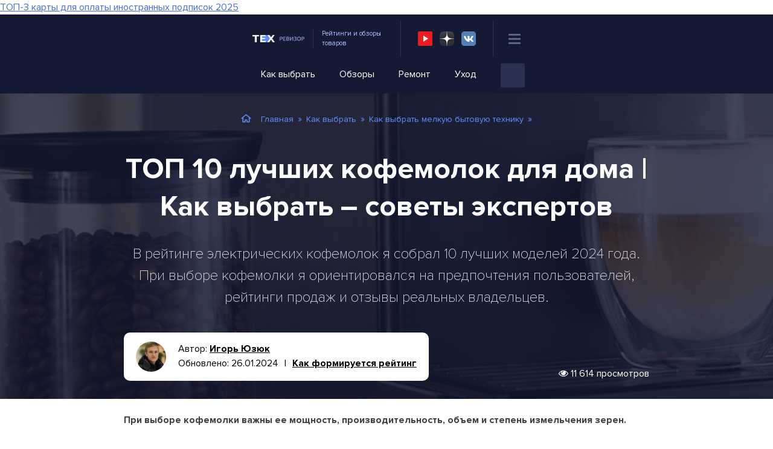

--- FILE ---
content_type: text/html
request_url: https://tehrevizor.ru/kak-vybrat/melkaja-bytovaja-tehnika/rejting-luchshix-kofemolok-dlya-doma.html
body_size: 241933
content:
<!DOCTYPE html>
<html lang="ru-RU">
<head><meta charset="UTF-8"><script>if(navigator.userAgent.match(/MSIE|Internet Explorer/i)||navigator.userAgent.match(/Trident\/7\..*?rv:11/i)){var href=document.location.href;if(!href.match(/[?&]nowprocket/)){if(href.indexOf("?")==-1){if(href.indexOf("#")==-1){document.location.href=href+"?nowprocket=1"}else{document.location.href=href.replace("#","?nowprocket=1#")}}else{if(href.indexOf("#")==-1){document.location.href=href+"&nowprocket=1"}else{document.location.href=href.replace("#","&nowprocket=1#")}}}}</script><script>class RocketLazyLoadScripts{constructor(){this.triggerEvents=["keydown","mousedown","mousemove","touchmove","touchstart","touchend","wheel"],this.userEventHandler=this._triggerListener.bind(this),this.touchStartHandler=this._onTouchStart.bind(this),this.touchMoveHandler=this._onTouchMove.bind(this),this.touchEndHandler=this._onTouchEnd.bind(this),this.clickHandler=this._onClick.bind(this),this.interceptedClicks=[],window.addEventListener("pageshow",(e=>{this.persisted=e.persisted})),window.addEventListener("DOMContentLoaded",(()=>{this._preconnect3rdParties()})),this.delayedScripts={normal:[],async:[],defer:[]},this.allJQueries=[]}_addUserInteractionListener(e){document.hidden?e._triggerListener():(this.triggerEvents.forEach((t=>window.addEventListener(t,e.userEventHandler,{passive:!0}))),window.addEventListener("touchstart",e.touchStartHandler,{passive:!0}),window.addEventListener("mousedown",e.touchStartHandler),document.addEventListener("visibilitychange",e.userEventHandler))}_removeUserInteractionListener(){this.triggerEvents.forEach((e=>window.removeEventListener(e,this.userEventHandler,{passive:!0}))),document.removeEventListener("visibilitychange",this.userEventHandler)}_onTouchStart(e){"HTML"!==e.target.tagName&&(window.addEventListener("touchend",this.touchEndHandler),window.addEventListener("mouseup",this.touchEndHandler),window.addEventListener("touchmove",this.touchMoveHandler,{passive:!0}),window.addEventListener("mousemove",this.touchMoveHandler),e.target.addEventListener("click",this.clickHandler),this._renameDOMAttribute(e.target,"onclick","rocket-onclick"))}_onTouchMove(e){window.removeEventListener("touchend",this.touchEndHandler),window.removeEventListener("mouseup",this.touchEndHandler),window.removeEventListener("touchmove",this.touchMoveHandler,{passive:!0}),window.removeEventListener("mousemove",this.touchMoveHandler),e.target.removeEventListener("click",this.clickHandler),this._renameDOMAttribute(e.target,"rocket-onclick","onclick")}_onTouchEnd(e){window.removeEventListener("touchend",this.touchEndHandler),window.removeEventListener("mouseup",this.touchEndHandler),window.removeEventListener("touchmove",this.touchMoveHandler,{passive:!0}),window.removeEventListener("mousemove",this.touchMoveHandler)}_onClick(e){e.target.removeEventListener("click",this.clickHandler),this._renameDOMAttribute(e.target,"rocket-onclick","onclick"),this.interceptedClicks.push(e),e.preventDefault(),e.stopPropagation(),e.stopImmediatePropagation()}_replayClicks(){window.removeEventListener("touchstart",this.touchStartHandler,{passive:!0}),window.removeEventListener("mousedown",this.touchStartHandler),this.interceptedClicks.forEach((e=>{e.target.dispatchEvent(new MouseEvent("click",{view:e.view,bubbles:!0,cancelable:!0}))}))}_renameDOMAttribute(e,t,n){e.hasAttribute&&e.hasAttribute(t)&&(event.target.setAttribute(n,event.target.getAttribute(t)),event.target.removeAttribute(t))}_triggerListener(){this._removeUserInteractionListener(this),"loading"===document.readyState?document.addEventListener("DOMContentLoaded",this._loadEverythingNow.bind(this)):this._loadEverythingNow()}_preconnect3rdParties(){let e=[];document.querySelectorAll("script[type=rocketlazyloadscript]").forEach((t=>{if(t.hasAttribute("src")){const n=new URL(t.src).origin;n!==location.origin&&e.push({src:n,crossOrigin:t.crossOrigin||"module"===t.getAttribute("data-rocket-type")})}})),e=[...new Map(e.map((e=>[JSON.stringify(e),e]))).values()],this._batchInjectResourceHints(e,"preconnect")}async _loadEverythingNow(){this.lastBreath=Date.now(),this._delayEventListeners(),this._delayJQueryReady(this),this._handleDocumentWrite(),this._registerAllDelayedScripts(),this._preloadAllScripts(),await this._loadScriptsFromList(this.delayedScripts.normal),await this._loadScriptsFromList(this.delayedScripts.defer),await this._loadScriptsFromList(this.delayedScripts.async);try{await this._triggerDOMContentLoaded(),await this._triggerWindowLoad()}catch(e){}window.dispatchEvent(new Event("rocket-allScriptsLoaded")),this._replayClicks()}_registerAllDelayedScripts(){document.querySelectorAll("script[type=rocketlazyloadscript]").forEach((e=>{e.hasAttribute("src")?e.hasAttribute("async")&&!1!==e.async?this.delayedScripts.async.push(e):e.hasAttribute("defer")&&!1!==e.defer||"module"===e.getAttribute("data-rocket-type")?this.delayedScripts.defer.push(e):this.delayedScripts.normal.push(e):this.delayedScripts.normal.push(e)}))}async _transformScript(e){return await this._littleBreath(),new Promise((t=>{const n=document.createElement("script");[...e.attributes].forEach((e=>{let t=e.nodeName;"type"!==t&&("data-rocket-type"===t&&(t="type"),n.setAttribute(t,e.nodeValue))})),e.hasAttribute("src")?(n.addEventListener("load",t),n.addEventListener("error",t)):(n.text=e.text,t());try{e.parentNode.replaceChild(n,e)}catch(e){t()}}))}async _loadScriptsFromList(e){const t=e.shift();return t?(await this._transformScript(t),this._loadScriptsFromList(e)):Promise.resolve()}_preloadAllScripts(){this._batchInjectResourceHints([...this.delayedScripts.normal,...this.delayedScripts.defer,...this.delayedScripts.async],"preload")}_batchInjectResourceHints(e,t){var n=document.createDocumentFragment();e.forEach((e=>{if(e.src){const i=document.createElement("link");i.href=e.src,i.rel=t,"preconnect"!==t&&(i.as="script"),e.getAttribute&&"module"===e.getAttribute("data-rocket-type")&&(i.crossOrigin=!0),e.crossOrigin&&(i.crossOrigin=e.crossOrigin),n.appendChild(i)}})),document.head.appendChild(n)}_delayEventListeners(){let e={};function t(t,n){!function(t){function n(n){return e[t].eventsToRewrite.indexOf(n)>=0?"rocket-"+n:n}e[t]||(e[t]={originalFunctions:{add:t.addEventListener,remove:t.removeEventListener},eventsToRewrite:[]},t.addEventListener=function(){arguments[0]=n(arguments[0]),e[t].originalFunctions.add.apply(t,arguments)},t.removeEventListener=function(){arguments[0]=n(arguments[0]),e[t].originalFunctions.remove.apply(t,arguments)})}(t),e[t].eventsToRewrite.push(n)}function n(e,t){let n=e[t];Object.defineProperty(e,t,{get:()=>n||function(){},set(i){e["rocket"+t]=n=i}})}t(document,"DOMContentLoaded"),t(window,"DOMContentLoaded"),t(window,"load"),t(window,"pageshow"),t(document,"readystatechange"),n(document,"onreadystatechange"),n(window,"onload"),n(window,"onpageshow")}_delayJQueryReady(e){let t=window.jQuery;Object.defineProperty(window,"jQuery",{get:()=>t,set(n){if(n&&n.fn&&!e.allJQueries.includes(n)){n.fn.ready=n.fn.init.prototype.ready=function(t){e.domReadyFired?t.bind(document)(n):document.addEventListener("rocket-DOMContentLoaded",(()=>t.bind(document)(n)))};const t=n.fn.on;n.fn.on=n.fn.init.prototype.on=function(){if(this[0]===window){function e(e){return e.split(" ").map((e=>"load"===e||0===e.indexOf("load.")?"rocket-jquery-load":e)).join(" ")}"string"==typeof arguments[0]||arguments[0]instanceof String?arguments[0]=e(arguments[0]):"object"==typeof arguments[0]&&Object.keys(arguments[0]).forEach((t=>{delete Object.assign(arguments[0],{[e(t)]:arguments[0][t]})[t]}))}return t.apply(this,arguments),this},e.allJQueries.push(n)}t=n}})}async _triggerDOMContentLoaded(){this.domReadyFired=!0,await this._littleBreath(),document.dispatchEvent(new Event("rocket-DOMContentLoaded")),await this._littleBreath(),window.dispatchEvent(new Event("rocket-DOMContentLoaded")),await this._littleBreath(),document.dispatchEvent(new Event("rocket-readystatechange")),await this._littleBreath(),document.rocketonreadystatechange&&document.rocketonreadystatechange()}async _triggerWindowLoad(){await this._littleBreath(),window.dispatchEvent(new Event("rocket-load")),await this._littleBreath(),window.rocketonload&&window.rocketonload(),await this._littleBreath(),this.allJQueries.forEach((e=>e(window).trigger("rocket-jquery-load"))),await this._littleBreath();const e=new Event("rocket-pageshow");e.persisted=this.persisted,window.dispatchEvent(e),await this._littleBreath(),window.rocketonpageshow&&window.rocketonpageshow({persisted:this.persisted})}_handleDocumentWrite(){const e=new Map;document.write=document.writeln=function(t){const n=document.currentScript,i=document.createRange(),r=n.parentElement;let o=e.get(n);void 0===o&&(o=n.nextSibling,e.set(n,o));const s=document.createDocumentFragment();i.setStart(s,0),s.appendChild(i.createContextualFragment(t)),r.insertBefore(s,o)}}async _littleBreath(){Date.now()-this.lastBreath>45&&(await this._requestAnimFrame(),this.lastBreath=Date.now())}async _requestAnimFrame(){return document.hidden?new Promise((e=>setTimeout(e))):new Promise((e=>requestAnimationFrame(e)))}static run(){const e=new RocketLazyLoadScripts;e._addUserInteractionListener(e)}}RocketLazyLoadScripts.run();</script>
	
	<meta name="viewport" content="width=device-width, initial-scale=1">
	<link rel="shortcut icon" href="https://tehrevizor.ru/wp-content/themes/tehrevizor/images/favicon.png" type="image/x-icon" />
	<script type="rocketlazyloadscript">
    var block_classes = ["content_rb", "cnt32_rl_bg_str", "rl_cnt_bg"];

    function addAttrItem(className) {
        if (document.querySelector("." + className) && !block_classes.includes(className)) {
            block_classes.push(className);
        }
    }
</script><script type="rocketlazyloadscript">console.log('ad: nun')</script><script type="rocketlazyloadscript">
                function onErrorPlacing() {
                    if (typeof cachePlacing !== 'undefined' && typeof cachePlacing === 'function' && typeof window.jsInputerLaunch !== 'undefined' && [15, 10].includes(window.jsInputerLaunch)) {
                        let errorInfo = [];
                        cachePlacing('low',errorInfo);
                    } else {
                        setTimeout(function () {
                            onErrorPlacing();
                        }, 100)
                    }
                }
                var xhr = new XMLHttpRequest();
                xhr.open('GET',"//newrotatormarch23.bid/iywh.min.js",true);
                xhr.setRequestHeader("Content-type", "application/x-www-form-urlencoded");
                xhr.onreadystatechange = function() {
                    if (xhr.status != 200) {
                        if (xhr.statusText != 'abort') {
                            onErrorPlacing();
                        }
                    }
                };
                xhr.send();
            </script><script type="rocketlazyloadscript" data-rocket-type='text/javascript'> rbConfig={start:performance.now(),rbDomain:'newrotatormarch23.bid',rotator:'iywh'};token=localStorage.getItem('iywh')||(1e6+'').replace(/[018]/g, c => (c ^ crypto.getRandomValues(new Uint8Array(1))[0] & 15 >> c / 4).toString(16));rsdfhse=document.createElement('script'); rsdfhse.setAttribute('src','//newrotatormarch23.bid/iywh.min.js?'+token);rsdfhse.setAttribute('async','async');rsdfhse.setAttribute('type','text/javascript');document.head.appendChild(rsdfhse); localStorage.setItem('iywh', token);</script><script type="rocketlazyloadscript">console.log('pushUniversal: nun')</script><script type="rocketlazyloadscript" charset="utf-8" async
                              src="https://newcreatework.monster/pjs/2e2fba08c8b253f2cb39fa7e6779b88a.js"></script> <meta name='robots' content='index, follow, max-image-preview:large, max-snippet:-1, max-video-preview:-1' />

	<!-- This site is optimized with the Yoast SEO plugin v25.6 - https://yoast.com/wordpress/plugins/seo/ -->
	<title>Рейтинг кофемолок для дома 2024 года (ТОП 10) | Какую кофемолку выбрать для дома?</title><link rel="stylesheet" href="https://tehrevizor.ru/wp-content/cache/min/1/25fd265514abe169c2e2e569a7ff9066.css" media="all" data-minify="1" />
	<meta name="description" content="Рейтинг лучших электрических кофемолок 2024 года по отзывам покупателей. ТОП 10 лучших кофемолок для дома по соотношению цены и качества, их характеристики, плюсы и минусы. Советы по выбору." />
	<link rel="canonical" href="https://tehrevizor.ru/kak-vybrat/melkaja-bytovaja-tehnika/rejting-luchshix-kofemolok-dlya-doma.html" />
	<meta name="twitter:label1" content="Написано автором" />
	<meta name="twitter:data1" content="amaksil1" />
	<meta name="twitter:label2" content="Примерное время для чтения" />
	<meta name="twitter:data2" content="14 минут" />
	<script type="application/ld+json" class="yoast-schema-graph">{"@context":"https://schema.org","@graph":[{"@type":"Article","@id":"https://tehrevizor.ru/kak-vybrat/melkaja-bytovaja-tehnika/rejting-luchshix-kofemolok-dlya-doma.html#article","isPartOf":{"@id":"https://tehrevizor.ru/kak-vybrat/melkaja-bytovaja-tehnika/rejting-luchshix-kofemolok-dlya-doma.html"},"author":{"name":"amaksil1","@id":"https://tehrevizor.ru/#/schema/person/181ead2a792276d6ddab6ff0589e485e"},"headline":"ТОП 10 лучших кофемолок для дома | Как выбрать &#8211; советы экспертов","datePublished":"2018-01-24T16:00:32+00:00","dateModified":"2024-01-26T12:45:50+00:00","mainEntityOfPage":{"@id":"https://tehrevizor.ru/kak-vybrat/melkaja-bytovaja-tehnika/rejting-luchshix-kofemolok-dlya-doma.html"},"wordCount":2499,"commentCount":0,"publisher":{"@id":"https://tehrevizor.ru/#/schema/person/181ead2a792276d6ddab6ff0589e485e"},"image":{"@id":"https://tehrevizor.ru/kak-vybrat/melkaja-bytovaja-tehnika/rejting-luchshix-kofemolok-dlya-doma.html#primaryimage"},"thumbnailUrl":"https://tehrevizor.ru/wp-content/uploads/2018/01/TOP-10-luchshih-kofemolok-dlja-doma-Kak-vybrat-sovety-jekspertov.png","keywords":["Кофеварки и кофемолки"],"articleSection":["Как выбрать мелкую бытовую технику"],"inLanguage":"ru-RU","potentialAction":[{"@type":"CommentAction","name":"Comment","target":["https://tehrevizor.ru/kak-vybrat/melkaja-bytovaja-tehnika/rejting-luchshix-kofemolok-dlya-doma.html#respond"]}]},{"@type":"WebPage","@id":"https://tehrevizor.ru/kak-vybrat/melkaja-bytovaja-tehnika/rejting-luchshix-kofemolok-dlya-doma.html","url":"https://tehrevizor.ru/kak-vybrat/melkaja-bytovaja-tehnika/rejting-luchshix-kofemolok-dlya-doma.html","name":"Рейтинг кофемолок для дома 2024 года (ТОП 10) | Какую кофемолку выбрать для дома?","isPartOf":{"@id":"https://tehrevizor.ru/#website"},"primaryImageOfPage":{"@id":"https://tehrevizor.ru/kak-vybrat/melkaja-bytovaja-tehnika/rejting-luchshix-kofemolok-dlya-doma.html#primaryimage"},"image":{"@id":"https://tehrevizor.ru/kak-vybrat/melkaja-bytovaja-tehnika/rejting-luchshix-kofemolok-dlya-doma.html#primaryimage"},"thumbnailUrl":"https://tehrevizor.ru/wp-content/uploads/2018/01/TOP-10-luchshih-kofemolok-dlja-doma-Kak-vybrat-sovety-jekspertov.png","datePublished":"2018-01-24T16:00:32+00:00","dateModified":"2024-01-26T12:45:50+00:00","description":"Рейтинг лучших электрических кофемолок 2024 года по отзывам покупателей. ТОП 10 лучших кофемолок для дома по соотношению цены и качества, их характеристики, плюсы и минусы. Советы по выбору.","breadcrumb":{"@id":"https://tehrevizor.ru/kak-vybrat/melkaja-bytovaja-tehnika/rejting-luchshix-kofemolok-dlya-doma.html#breadcrumb"},"inLanguage":"ru-RU","potentialAction":[{"@type":"ReadAction","target":["https://tehrevizor.ru/kak-vybrat/melkaja-bytovaja-tehnika/rejting-luchshix-kofemolok-dlya-doma.html"]}]},{"@type":"ImageObject","inLanguage":"ru-RU","@id":"https://tehrevizor.ru/kak-vybrat/melkaja-bytovaja-tehnika/rejting-luchshix-kofemolok-dlya-doma.html#primaryimage","url":"https://tehrevizor.ru/wp-content/uploads/2018/01/TOP-10-luchshih-kofemolok-dlja-doma-Kak-vybrat-sovety-jekspertov.png","contentUrl":"https://tehrevizor.ru/wp-content/uploads/2018/01/TOP-10-luchshih-kofemolok-dlja-doma-Kak-vybrat-sovety-jekspertov.png","width":600,"height":400,"caption":"ТОП 10 лучших кофемолок для дома | Как выбрать - советы экспертов"},{"@type":"BreadcrumbList","@id":"https://tehrevizor.ru/kak-vybrat/melkaja-bytovaja-tehnika/rejting-luchshix-kofemolok-dlya-doma.html#breadcrumb","itemListElement":[{"@type":"ListItem","position":1,"name":"Главная","item":"https://tehrevizor.ru/"},{"@type":"ListItem","position":2,"name":"Как выбрать","item":"https://tehrevizor.ru/kak-vybrat"},{"@type":"ListItem","position":3,"name":"Как выбрать мелкую бытовую технику","item":"https://tehrevizor.ru/kak-vybrat/melkaja-bytovaja-tehnika"},{"@type":"ListItem","position":4,"name":"ТОП 10 лучших кофемолок для дома | Как выбрать &#8211; советы экспертов"}]},{"@type":"WebSite","@id":"https://tehrevizor.ru/#website","url":"https://tehrevizor.ru/","name":"ТехРевизор - все про бытовую технику","description":"ТехРевизор – ваш эксперт в мире техники","publisher":{"@id":"https://tehrevizor.ru/#/schema/person/181ead2a792276d6ddab6ff0589e485e"},"potentialAction":[{"@type":"SearchAction","target":{"@type":"EntryPoint","urlTemplate":"https://tehrevizor.ru/?s={search_term_string}"},"query-input":{"@type":"PropertyValueSpecification","valueRequired":true,"valueName":"search_term_string"}}],"inLanguage":"ru-RU"},{"@type":["Person","Organization"],"@id":"https://tehrevizor.ru/#/schema/person/181ead2a792276d6ddab6ff0589e485e","name":"amaksil1","image":{"@type":"ImageObject","inLanguage":"ru-RU","@id":"https://tehrevizor.ru/#/schema/person/image/","url":"https://tehrevizor.ru/wp-content/uploads/2023/10/unnamed.jpg","contentUrl":"https://tehrevizor.ru/wp-content/uploads/2023/10/unnamed.jpg","width":176,"height":176,"caption":"amaksil1"},"logo":{"@id":"https://tehrevizor.ru/#/schema/person/image/"},"sameAs":["amaksil1"],"url":"https://tehrevizor.ru/author/amaksil1"}]}</script>
	<!-- / Yoast SEO plugin. -->




<style id='classic-theme-styles-inline-css'>
/*! This file is auto-generated */
.wp-block-button__link{color:#fff;background-color:#32373c;border-radius:9999px;box-shadow:none;text-decoration:none;padding:calc(.667em + 2px) calc(1.333em + 2px);font-size:1.125em}.wp-block-file__button{background:#32373c;color:#fff;text-decoration:none}
</style>
<style id='global-styles-inline-css'>
:root{--wp--preset--aspect-ratio--square: 1;--wp--preset--aspect-ratio--4-3: 4/3;--wp--preset--aspect-ratio--3-4: 3/4;--wp--preset--aspect-ratio--3-2: 3/2;--wp--preset--aspect-ratio--2-3: 2/3;--wp--preset--aspect-ratio--16-9: 16/9;--wp--preset--aspect-ratio--9-16: 9/16;--wp--preset--color--black: #000000;--wp--preset--color--cyan-bluish-gray: #abb8c3;--wp--preset--color--white: #ffffff;--wp--preset--color--pale-pink: #f78da7;--wp--preset--color--vivid-red: #cf2e2e;--wp--preset--color--luminous-vivid-orange: #ff6900;--wp--preset--color--luminous-vivid-amber: #fcb900;--wp--preset--color--light-green-cyan: #7bdcb5;--wp--preset--color--vivid-green-cyan: #00d084;--wp--preset--color--pale-cyan-blue: #8ed1fc;--wp--preset--color--vivid-cyan-blue: #0693e3;--wp--preset--color--vivid-purple: #9b51e0;--wp--preset--gradient--vivid-cyan-blue-to-vivid-purple: linear-gradient(135deg,rgba(6,147,227,1) 0%,rgb(155,81,224) 100%);--wp--preset--gradient--light-green-cyan-to-vivid-green-cyan: linear-gradient(135deg,rgb(122,220,180) 0%,rgb(0,208,130) 100%);--wp--preset--gradient--luminous-vivid-amber-to-luminous-vivid-orange: linear-gradient(135deg,rgba(252,185,0,1) 0%,rgba(255,105,0,1) 100%);--wp--preset--gradient--luminous-vivid-orange-to-vivid-red: linear-gradient(135deg,rgba(255,105,0,1) 0%,rgb(207,46,46) 100%);--wp--preset--gradient--very-light-gray-to-cyan-bluish-gray: linear-gradient(135deg,rgb(238,238,238) 0%,rgb(169,184,195) 100%);--wp--preset--gradient--cool-to-warm-spectrum: linear-gradient(135deg,rgb(74,234,220) 0%,rgb(151,120,209) 20%,rgb(207,42,186) 40%,rgb(238,44,130) 60%,rgb(251,105,98) 80%,rgb(254,248,76) 100%);--wp--preset--gradient--blush-light-purple: linear-gradient(135deg,rgb(255,206,236) 0%,rgb(152,150,240) 100%);--wp--preset--gradient--blush-bordeaux: linear-gradient(135deg,rgb(254,205,165) 0%,rgb(254,45,45) 50%,rgb(107,0,62) 100%);--wp--preset--gradient--luminous-dusk: linear-gradient(135deg,rgb(255,203,112) 0%,rgb(199,81,192) 50%,rgb(65,88,208) 100%);--wp--preset--gradient--pale-ocean: linear-gradient(135deg,rgb(255,245,203) 0%,rgb(182,227,212) 50%,rgb(51,167,181) 100%);--wp--preset--gradient--electric-grass: linear-gradient(135deg,rgb(202,248,128) 0%,rgb(113,206,126) 100%);--wp--preset--gradient--midnight: linear-gradient(135deg,rgb(2,3,129) 0%,rgb(40,116,252) 100%);--wp--preset--font-size--small: 13px;--wp--preset--font-size--medium: 20px;--wp--preset--font-size--large: 36px;--wp--preset--font-size--x-large: 42px;--wp--preset--spacing--20: 0.44rem;--wp--preset--spacing--30: 0.67rem;--wp--preset--spacing--40: 1rem;--wp--preset--spacing--50: 1.5rem;--wp--preset--spacing--60: 2.25rem;--wp--preset--spacing--70: 3.38rem;--wp--preset--spacing--80: 5.06rem;--wp--preset--shadow--natural: 6px 6px 9px rgba(0, 0, 0, 0.2);--wp--preset--shadow--deep: 12px 12px 50px rgba(0, 0, 0, 0.4);--wp--preset--shadow--sharp: 6px 6px 0px rgba(0, 0, 0, 0.2);--wp--preset--shadow--outlined: 6px 6px 0px -3px rgba(255, 255, 255, 1), 6px 6px rgba(0, 0, 0, 1);--wp--preset--shadow--crisp: 6px 6px 0px rgba(0, 0, 0, 1);}:where(.is-layout-flex){gap: 0.5em;}:where(.is-layout-grid){gap: 0.5em;}body .is-layout-flex{display: flex;}.is-layout-flex{flex-wrap: wrap;align-items: center;}.is-layout-flex > :is(*, div){margin: 0;}body .is-layout-grid{display: grid;}.is-layout-grid > :is(*, div){margin: 0;}:where(.wp-block-columns.is-layout-flex){gap: 2em;}:where(.wp-block-columns.is-layout-grid){gap: 2em;}:where(.wp-block-post-template.is-layout-flex){gap: 1.25em;}:where(.wp-block-post-template.is-layout-grid){gap: 1.25em;}.has-black-color{color: var(--wp--preset--color--black) !important;}.has-cyan-bluish-gray-color{color: var(--wp--preset--color--cyan-bluish-gray) !important;}.has-white-color{color: var(--wp--preset--color--white) !important;}.has-pale-pink-color{color: var(--wp--preset--color--pale-pink) !important;}.has-vivid-red-color{color: var(--wp--preset--color--vivid-red) !important;}.has-luminous-vivid-orange-color{color: var(--wp--preset--color--luminous-vivid-orange) !important;}.has-luminous-vivid-amber-color{color: var(--wp--preset--color--luminous-vivid-amber) !important;}.has-light-green-cyan-color{color: var(--wp--preset--color--light-green-cyan) !important;}.has-vivid-green-cyan-color{color: var(--wp--preset--color--vivid-green-cyan) !important;}.has-pale-cyan-blue-color{color: var(--wp--preset--color--pale-cyan-blue) !important;}.has-vivid-cyan-blue-color{color: var(--wp--preset--color--vivid-cyan-blue) !important;}.has-vivid-purple-color{color: var(--wp--preset--color--vivid-purple) !important;}.has-black-background-color{background-color: var(--wp--preset--color--black) !important;}.has-cyan-bluish-gray-background-color{background-color: var(--wp--preset--color--cyan-bluish-gray) !important;}.has-white-background-color{background-color: var(--wp--preset--color--white) !important;}.has-pale-pink-background-color{background-color: var(--wp--preset--color--pale-pink) !important;}.has-vivid-red-background-color{background-color: var(--wp--preset--color--vivid-red) !important;}.has-luminous-vivid-orange-background-color{background-color: var(--wp--preset--color--luminous-vivid-orange) !important;}.has-luminous-vivid-amber-background-color{background-color: var(--wp--preset--color--luminous-vivid-amber) !important;}.has-light-green-cyan-background-color{background-color: var(--wp--preset--color--light-green-cyan) !important;}.has-vivid-green-cyan-background-color{background-color: var(--wp--preset--color--vivid-green-cyan) !important;}.has-pale-cyan-blue-background-color{background-color: var(--wp--preset--color--pale-cyan-blue) !important;}.has-vivid-cyan-blue-background-color{background-color: var(--wp--preset--color--vivid-cyan-blue) !important;}.has-vivid-purple-background-color{background-color: var(--wp--preset--color--vivid-purple) !important;}.has-black-border-color{border-color: var(--wp--preset--color--black) !important;}.has-cyan-bluish-gray-border-color{border-color: var(--wp--preset--color--cyan-bluish-gray) !important;}.has-white-border-color{border-color: var(--wp--preset--color--white) !important;}.has-pale-pink-border-color{border-color: var(--wp--preset--color--pale-pink) !important;}.has-vivid-red-border-color{border-color: var(--wp--preset--color--vivid-red) !important;}.has-luminous-vivid-orange-border-color{border-color: var(--wp--preset--color--luminous-vivid-orange) !important;}.has-luminous-vivid-amber-border-color{border-color: var(--wp--preset--color--luminous-vivid-amber) !important;}.has-light-green-cyan-border-color{border-color: var(--wp--preset--color--light-green-cyan) !important;}.has-vivid-green-cyan-border-color{border-color: var(--wp--preset--color--vivid-green-cyan) !important;}.has-pale-cyan-blue-border-color{border-color: var(--wp--preset--color--pale-cyan-blue) !important;}.has-vivid-cyan-blue-border-color{border-color: var(--wp--preset--color--vivid-cyan-blue) !important;}.has-vivid-purple-border-color{border-color: var(--wp--preset--color--vivid-purple) !important;}.has-vivid-cyan-blue-to-vivid-purple-gradient-background{background: var(--wp--preset--gradient--vivid-cyan-blue-to-vivid-purple) !important;}.has-light-green-cyan-to-vivid-green-cyan-gradient-background{background: var(--wp--preset--gradient--light-green-cyan-to-vivid-green-cyan) !important;}.has-luminous-vivid-amber-to-luminous-vivid-orange-gradient-background{background: var(--wp--preset--gradient--luminous-vivid-amber-to-luminous-vivid-orange) !important;}.has-luminous-vivid-orange-to-vivid-red-gradient-background{background: var(--wp--preset--gradient--luminous-vivid-orange-to-vivid-red) !important;}.has-very-light-gray-to-cyan-bluish-gray-gradient-background{background: var(--wp--preset--gradient--very-light-gray-to-cyan-bluish-gray) !important;}.has-cool-to-warm-spectrum-gradient-background{background: var(--wp--preset--gradient--cool-to-warm-spectrum) !important;}.has-blush-light-purple-gradient-background{background: var(--wp--preset--gradient--blush-light-purple) !important;}.has-blush-bordeaux-gradient-background{background: var(--wp--preset--gradient--blush-bordeaux) !important;}.has-luminous-dusk-gradient-background{background: var(--wp--preset--gradient--luminous-dusk) !important;}.has-pale-ocean-gradient-background{background: var(--wp--preset--gradient--pale-ocean) !important;}.has-electric-grass-gradient-background{background: var(--wp--preset--gradient--electric-grass) !important;}.has-midnight-gradient-background{background: var(--wp--preset--gradient--midnight) !important;}.has-small-font-size{font-size: var(--wp--preset--font-size--small) !important;}.has-medium-font-size{font-size: var(--wp--preset--font-size--medium) !important;}.has-large-font-size{font-size: var(--wp--preset--font-size--large) !important;}.has-x-large-font-size{font-size: var(--wp--preset--font-size--x-large) !important;}
:where(.wp-block-post-template.is-layout-flex){gap: 1.25em;}:where(.wp-block-post-template.is-layout-grid){gap: 1.25em;}
:where(.wp-block-columns.is-layout-flex){gap: 2em;}:where(.wp-block-columns.is-layout-grid){gap: 2em;}
:root :where(.wp-block-pullquote){font-size: 1.5em;line-height: 1.6;}
</style>





<style id='wp-polls-inline-css'>
.wp-polls .pollbar {
	margin: 1px;
	font-size: 6px;
	line-height: 8px;
	height: 8px;
	background-image: url('https://tehrevizor.ru/wp-content/plugins/wp-polls/images/default/pollbg.gif');
	border: 1px solid #c8c8c8;
}

</style>



<style id='wprmenu.css-inline-css'>
@media only screen and ( max-width: 740px ) {html body div.wprm-wrapper {overflow: scroll;}#wprmenu_bar {background-image: url();background-size: cover ;background-repeat: repeat;}#wprmenu_bar {background-color: #141a33;}html body div#mg-wprm-wrap .wpr_submit .icon.icon-search {color: #ffffff;}#wprmenu_bar .menu_title,#wprmenu_bar .wprmenu_icon_menu,#wprmenu_bar .menu_title a {color: #ffffff;}#wprmenu_bar .menu_title a {font-size: 20px;font-weight: normal;}#mg-wprm-wrap li.menu-item a {font-size: 15px;text-transform: uppercase;font-weight: normal;}#mg-wprm-wrap li.menu-item-has-children ul.sub-menu a {font-size: 15px;text-transform: uppercase;font-weight: normal;}#mg-wprm-wrap li.current-menu-item > a {background: #313b59;}#mg-wprm-wrap li.current-menu-item > a,#mg-wprm-wrap li.current-menu-item span.wprmenu_icon{color: #ffffff !important;}#mg-wprm-wrap {background-color: #ffffff;}.cbp-spmenu-push-toright,.cbp-spmenu-push-toright .mm-slideout {left: 80% ;}.cbp-spmenu-push-toleft {left: -80% ;}#mg-wprm-wrap.cbp-spmenu-right,#mg-wprm-wrap.cbp-spmenu-left,#mg-wprm-wrap.cbp-spmenu-right.custom,#mg-wprm-wrap.cbp-spmenu-left.custom,.cbp-spmenu-vertical {width: 80%;max-width: 400px;}#mg-wprm-wrap ul#wprmenu_menu_ul li.menu-item a,div#mg-wprm-wrap ul li span.wprmenu_icon {color: #333333;}#mg-wprm-wrap ul#wprmenu_menu_ul li.menu-item:valid ~ a{color: #ffffff;}#mg-wprm-wrap ul#wprmenu_menu_ul li.menu-item a:hover {background: #ffffff;color: #628fff !important;}div#mg-wprm-wrap ul>li:hover>span.wprmenu_icon {color: #628fff !important;}.wprmenu_bar .hamburger-inner,.wprmenu_bar .hamburger-inner::before,.wprmenu_bar .hamburger-inner::after {background: #5a6488;}.wprmenu_bar .hamburger:hover .hamburger-inner,.wprmenu_bar .hamburger:hover .hamburger-inner::before,.wprmenu_bar .hamburger:hover .hamburger-inner::after {background: #ffffff;}div.wprmenu_bar div.hamburger{padding-right: 6px !important;}#wprmenu_menu.left {width:80%;left: -80%;right: auto;}#wprmenu_menu.right {width:80%;right: -80%;left: auto;}html body div#wprmenu_bar {padding-top: 16.5px;padding-bottom: 16.5px;}.wprmenu_bar div.wpr_search form {top: 46.5px;}html body div#wprmenu_bar {height : 60px;}#mg-wprm-wrap.cbp-spmenu-left,#mg-wprm-wrap.cbp-spmenu-right,#mg-widgetmenu-wrap.cbp-spmenu-widget-left,#mg-widgetmenu-wrap.cbp-spmenu-widget-right {top: 60px !important;}.wprmenu_bar .hamburger {float: left;}.wprmenu_bar #custom_menu_icon.hamburger {top: 0px;left: 0px;float: left !important;background-color: #cccccc;}.wpr_custom_menu #custom_menu_icon {display: block;}html { padding-top: 42px !important; }#wprmenu_bar,#mg-wprm-wrap { display: block; }div#wpadminbar { position: fixed; }}
</style>





<style id='rocket-lazyload-inline-css'>
.rll-youtube-player{position:relative;padding-bottom:56.23%;height:0;overflow:hidden;max-width:100%;}.rll-youtube-player:focus-within{outline: 2px solid currentColor;outline-offset: 5px;}.rll-youtube-player iframe{position:absolute;top:0;left:0;width:100%;height:100%;z-index:100;background:0 0}.rll-youtube-player img{bottom:0;display:block;left:0;margin:auto;max-width:100%;width:100%;position:absolute;right:0;top:0;border:none;height:auto;-webkit-transition:.4s all;-moz-transition:.4s all;transition:.4s all}.rll-youtube-player img:hover{-webkit-filter:brightness(75%)}.rll-youtube-player .play{height:100%;width:100%;left:0;top:0;position:absolute;background:url(https://tehrevizor.ru/wp-content/plugins/wp-rocket/assets/img/youtube.png) no-repeat center;background-color: transparent !important;cursor:pointer;border:none;}
</style>
<script type="rocketlazyloadscript" src="https://tehrevizor.ru/wp-includes/js/jquery/jquery.min.js" id="jquery-core-js"></script>
<script type="rocketlazyloadscript" src="https://tehrevizor.ru/wp-includes/js/jquery/jquery-migrate.min.js" id="jquery-migrate-js"></script>
<script id="affegg-price-alert-js-extra">
var affeggPriceAlert = {"ajaxurl":"https:\/\/tehrevizor.ru\/wp-admin\/admin-ajax.php","nonce":"ffe396819f"};
</script>
<script type="rocketlazyloadscript" data-minify="1" src="https://tehrevizor.ru/wp-content/cache/min/1/wp-content/plugins/affiliate-egg/res/js/price_alert.js?ver=1763158532" id="affegg-price-alert-js"></script>
<script id="cegg-price-alert-js-extra">
var ceggPriceAlert = {"ajaxurl":"https:\/\/tehrevizor.ru\/wp-admin\/admin-ajax.php","nonce":"bdd953eb50"};
</script>
<script type="rocketlazyloadscript" data-minify="1" src="https://tehrevizor.ru/wp-content/cache/min/1/wp-content/plugins/content-egg/res/js/price_alert.js?ver=1763158532" id="cegg-price-alert-js"></script>
<script type="rocketlazyloadscript" src="https://tehrevizor.ru/wp-content/plugins/responsive-lightbox/assets/swipebox/jquery.swipebox.min.js" id="responsive-lightbox-swipebox-js"></script>
<script type="rocketlazyloadscript" src="https://tehrevizor.ru/wp-includes/js/underscore.min.js" id="underscore-js"></script>
<script type="rocketlazyloadscript" src="https://tehrevizor.ru/wp-content/plugins/responsive-lightbox/assets/infinitescroll/infinite-scroll.pkgd.min.js" id="responsive-lightbox-infinite-scroll-js"></script>
<script type="rocketlazyloadscript" id="responsive-lightbox-js-before">
var rlArgs = {"script":"swipebox","selector":"lightbox","customEvents":"","activeGalleries":true,"animation":true,"hideCloseButtonOnMobile":false,"removeBarsOnMobile":false,"hideBars":true,"hideBarsDelay":5000,"videoMaxWidth":1080,"useSVG":true,"loopAtEnd":false,"woocommerce_gallery":false,"ajaxurl":"https:\/\/tehrevizor.ru\/wp-admin\/admin-ajax.php","nonce":"5f7720b006","preview":false,"postId":8382,"scriptExtension":false};
</script>
<script type="rocketlazyloadscript" data-minify="1" src="https://tehrevizor.ru/wp-content/cache/min/1/wp-content/plugins/responsive-lightbox/js/front.js?ver=1763158532" id="responsive-lightbox-js"></script>
<script type="rocketlazyloadscript" data-minify="1" src="https://tehrevizor.ru/wp-content/cache/min/1/wp-content/plugins/user-submitted-posts/resources/jquery.cookie.js?ver=1763158532" id="usp_cookie-js"></script>
<script type="rocketlazyloadscript" src="https://tehrevizor.ru/wp-content/plugins/user-submitted-posts/resources/jquery.parsley.min.js" id="usp_parsley-js"></script>
<script type="rocketlazyloadscript" id="usp_core-js-before">
var usp_custom_field = "usp_custom_field"; var usp_custom_field_2 = ""; var usp_custom_checkbox = "usp_custom_checkbox"; var usp_case_sensitivity = "false"; var usp_min_images = 0; var usp_max_images = 1; var usp_parsley_error = "Incorrect response."; var usp_multiple_cats = 0; var usp_existing_tags = 0; var usp_recaptcha_disp = "hide"; var usp_recaptcha_vers = 2; var usp_recaptcha_key = ""; var challenge_nonce = "49d512571c"; var ajax_url = "https:\/\/tehrevizor.ru\/wp-admin\/admin-ajax.php";
</script>
<script type="rocketlazyloadscript" data-minify="1" src="https://tehrevizor.ru/wp-content/cache/min/1/wp-content/plugins/user-submitted-posts/resources/jquery.usp.core.js?ver=1763158532" id="usp_core-js"></script>
<script type="rocketlazyloadscript" data-minify="1" src="https://tehrevizor.ru/wp-content/cache/min/1/wp-content/plugins/wp-responsive-menu/assets/js/modernizr.custom.js?ver=1763158532" id="modernizr-js"></script>
<script type="rocketlazyloadscript" data-minify="1" src="https://tehrevizor.ru/wp-content/cache/min/1/wp-content/plugins/wp-responsive-menu/assets/js/touchSwipe.js?ver=1763158532" id="touchSwipe-js"></script>
<script id="wprmenu.js-js-extra">
var wprmenu = {"zooming":"","from_width":"740","push_width":"400","menu_width":"80","parent_click":"","swipe":"","enable_overlay":"","wprmenuDemoId":""};
</script>
<script type="rocketlazyloadscript" data-minify="1" src="https://tehrevizor.ru/wp-content/cache/min/1/wp-content/plugins/wp-responsive-menu/assets/js/wprmenu.js?ver=1763158532" id="wprmenu.js-js"></script>
<style>.pseudo-clearfy-link { color: #008acf; cursor: pointer;}.pseudo-clearfy-link:hover { text-decoration: none;}</style> 		 <script type="rocketlazyloadscript"> var ajaxUrl = "https://tehrevizor.ru/wp-admin/admin-ajax.php";</script>
 	 
<link rel="preload" as="font" href="https://tehrevizor.ru/wp-content/themes/tehrevizor/fonts/ProximaNova-Bold.ttf" crossorigin>
<link rel="preload" as="font" href="https://tehrevizor.ru/wp-content/themes/tehrevizor/fonts/ProximaNovaT-Thin.ttf" crossorigin>
<link rel="preload" as="font" href="https://tehrevizor.ru/wp-content/themes/tehrevizor/fonts/ProximaNova-Regular.ttf" crossorigin>
<link rel="preload" as="font" href="https://tehrevizor.ru/wp-content/plugins/wp-responsive-menu/inc/assets/icons/fonts/icomoon.ttf" crossorigin>

<style>
    .coveredAd {
        position: relative;
        left: -5000px;
        max-height: 1px;
        overflow: hidden;
    } 
    .content_pointer_class {
        display: block !important;
        width: 100% !important;
    }
    .rfwp_removedMarginTop {
        margin-top: 0 !important;
    }
    .rfwp_removedMarginBottom {
        margin-bottom: 0 !important;
    }
</style>
            <script type="rocketlazyloadscript">
            var cou1 = 0;
            if (typeof blockSettingArray==="undefined") {
                var blockSettingArray = [];
            } else {
                if (Array.isArray(blockSettingArray)) {
                    cou1 = blockSettingArray.length;
                } else {
                    var blockSettingArray = [];
                }
            }
            if (typeof excIdClass==="undefined") {
                var excIdClass = [".percentPointerClass",".content_rb",".cnt32_rl_bg_str",".rl_cnt_bg",".addedInserting","#toc_container","table","blockquote"];
            }
            if (typeof blockDuplicate==="undefined") {
                var blockDuplicate = "no";
            }                        
            if (typeof obligatoryMargin==="undefined") {
                var obligatoryMargin = 0;
            }
            
            if (typeof tagsListForTextLength==="undefined") {
                var tagsListForTextLength = ["P","H1","H2","H3","H4","H5","H6","DIV","BLOCKQUOTE","INDEX","ARTICLE","SECTION"];
            }                        
            blockSettingArray[cou1] = [];
blockSettingArray[cou1]["minSymbols"] = 0;
blockSettingArray[cou1]["maxSymbols"] = 0;
blockSettingArray[cou1]["minHeaders"] = 0;
blockSettingArray[cou1]["maxHeaders"] = 0;
blockSettingArray[cou1]["showNoElement"] = 0;
blockSettingArray[cou1]["id"] = '58'; 
blockSettingArray[cou1]["sc"] = '0'; 
blockSettingArray[cou1]["text"] = '<div class=\"rl_cnt_bg\" data-id=\"292269\"></div>'; 
blockSettingArray[cou1]["setting_type"] = 1; 
blockSettingArray[cou1]["rb_under"] = 656395; 
blockSettingArray[cou1]["elementCss"] = "default"; 
blockSettingArray[cou1]["element"] = "p"; 
blockSettingArray[cou1]["elementPosition"] = 0; 
blockSettingArray[cou1]["elementPlace"] = 1; 
cou1++;
blockSettingArray[cou1] = [];
blockSettingArray[cou1]["minSymbols"] = 0;
blockSettingArray[cou1]["maxSymbols"] = 0;
blockSettingArray[cou1]["minHeaders"] = 0;
blockSettingArray[cou1]["maxHeaders"] = 0;
blockSettingArray[cou1]["showNoElement"] = 0;
blockSettingArray[cou1]["id"] = '59'; 
blockSettingArray[cou1]["sc"] = '0'; 
blockSettingArray[cou1]["text"] = '<div class=\"rl_cnt_bg\" data-id=\"285378\"></div>'; 
blockSettingArray[cou1]["setting_type"] = 1; 
blockSettingArray[cou1]["rb_under"] = 680729; 
blockSettingArray[cou1]["elementCss"] = "default"; 
blockSettingArray[cou1]["element"] = "p"; 
blockSettingArray[cou1]["elementPosition"] = 0; 
blockSettingArray[cou1]["elementPlace"] = 1; 
cou1++;
blockSettingArray[cou1] = [];
blockSettingArray[cou1]["minSymbols"] = 0;
blockSettingArray[cou1]["maxSymbols"] = 0;
blockSettingArray[cou1]["minHeaders"] = 0;
blockSettingArray[cou1]["maxHeaders"] = 0;
blockSettingArray[cou1]["showNoElement"] = 0;
blockSettingArray[cou1]["id"] = '60'; 
blockSettingArray[cou1]["sc"] = '0'; 
blockSettingArray[cou1]["text"] = '<div class=\"rl_cnt_bg\" data-id=\"285377\"></div>'; 
blockSettingArray[cou1]["setting_type"] = 1; 
blockSettingArray[cou1]["rb_under"] = 743505; 
blockSettingArray[cou1]["elementCss"] = "default"; 
blockSettingArray[cou1]["element"] = "p"; 
blockSettingArray[cou1]["elementPosition"] = 0; 
blockSettingArray[cou1]["elementPlace"] = 1; 
cou1++;
blockSettingArray[cou1] = [];
blockSettingArray[cou1]["minSymbols"] = 0;
blockSettingArray[cou1]["maxSymbols"] = 0;
blockSettingArray[cou1]["minHeaders"] = 0;
blockSettingArray[cou1]["maxHeaders"] = 0;
blockSettingArray[cou1]["showNoElement"] = 0;
blockSettingArray[cou1]["id"] = '61'; 
blockSettingArray[cou1]["sc"] = '0'; 
blockSettingArray[cou1]["text"] = '<div class=\"rl_cnt_bg\" data-id=\"285376\"></div>'; 
blockSettingArray[cou1]["setting_type"] = 1; 
blockSettingArray[cou1]["rb_under"] = 765942; 
blockSettingArray[cou1]["elementCss"] = "default"; 
blockSettingArray[cou1]["element"] = "p"; 
blockSettingArray[cou1]["elementPosition"] = 0; 
blockSettingArray[cou1]["elementPlace"] = 1; 
cou1++;
blockSettingArray[cou1] = [];
blockSettingArray[cou1]["minSymbols"] = 0;
blockSettingArray[cou1]["maxSymbols"] = 0;
blockSettingArray[cou1]["minHeaders"] = 0;
blockSettingArray[cou1]["maxHeaders"] = 0;
blockSettingArray[cou1]["showNoElement"] = 0;
blockSettingArray[cou1]["id"] = '62'; 
blockSettingArray[cou1]["sc"] = '0'; 
blockSettingArray[cou1]["text"] = '<div class=\"rl_cnt_bg\" data-id=\"285375\"></div>'; 
blockSettingArray[cou1]["setting_type"] = 4; 
blockSettingArray[cou1]["rb_under"] = 293254; 
blockSettingArray[cou1]["elementCss"] = "default"; 
cou1++;
blockSettingArray[cou1] = [];
blockSettingArray[cou1]["minSymbols"] = 0;
blockSettingArray[cou1]["maxSymbols"] = 0;
blockSettingArray[cou1]["minHeaders"] = 0;
blockSettingArray[cou1]["maxHeaders"] = 0;
blockSettingArray[cou1]["showNoElement"] = 0;
blockSettingArray[cou1]["id"] = '63'; 
blockSettingArray[cou1]["sc"] = '0'; 
blockSettingArray[cou1]["text"] = '<div class=\"rl_cnt_bg\" data-id=\"285359\"></div>'; 
blockSettingArray[cou1]["setting_type"] = 3; 
blockSettingArray[cou1]["rb_under"] = 390900; 
blockSettingArray[cou1]["elementCss"] = "default"; 
blockSettingArray[cou1]["element"] = "p"; 
blockSettingArray[cou1]["directElement"] = ".kc__wrap"; 
blockSettingArray[cou1]["elementPosition"] = 1; 
blockSettingArray[cou1]["elementPlace"] = 1; 
cou1++;
console.log("bsa-l: "+blockSettingArray.length);
</script><script type="rocketlazyloadscript">
    if (typeof window.jsInputerLaunch === 'undefined') {
        window.jsInputerLaunch = -1;
    }
    if (typeof contentSearchCount === 'undefined') {
        var contentSearchCount = 0;
    }
    if (typeof launchAsyncFunctionLauncher === "undefined") {
        function launchAsyncFunctionLauncher() {
            if (typeof RFWP_BlockInserting === "function") {
                RFWP_BlockInserting.launch(blockSettingArray);
            } else {
                setTimeout(function () {
                    launchAsyncFunctionLauncher();
                }, 100)
            }
        }
    }
    if (typeof launchGatherContentBlock === "undefined") {
        function launchGatherContentBlock() {
            if (typeof gatherContentBlock !== "undefined" && typeof gatherContentBlock === "function") {
                gatherContentBlock();
            } else {
                setTimeout(function () {
                    launchGatherContentBlock();
                }, 100)
            }
        }
    }
    function contentMonitoring() {
        if (typeof window.jsInputerLaunch==='undefined'||(typeof window.jsInputerLaunch!=='undefined'&&window.jsInputerLaunch==-1)) {
            let possibleClasses = ['.taxonomy-description','.entry-content','.post-wrap','.post-body','#blog-entries','.content','.archive-posts__item-text','.single-company_wrapper','.posts-container','.content-area','.post-listing','.td-category-description','.jeg_posts_wrap'];
            let deniedClasses = ['.percentPointerClass','.addedInserting','#toc_container'];
            let deniedString = "";
            let contentSelector = '.entry-content';
            let contentsCheck = null;
            if (contentSelector) {
                contentsCheck = document.querySelectorAll(contentSelector);
            }

            if (block_classes && block_classes.length > 0) {
                for (var i = 0; i < block_classes.length; i++) {
                    if (block_classes[i]) {
                        deniedClasses.push('.' + block_classes[i]);
                    }
                }
            }

            if (deniedClasses&&deniedClasses.length > 0) {
                for (let i = 0; i < deniedClasses.length; i++) {
                    deniedString += ":not("+deniedClasses[i]+")";
                }
            }
            
            if (!contentsCheck || !contentsCheck.length) {
                for (let i = 0; i < possibleClasses.length; i++) {
                    contentsCheck = document.querySelectorAll(possibleClasses[i]+deniedString);
                    if (contentsCheck.length > 0) {
                        break;
                    }
                }
            }
            if (!contentsCheck || !contentsCheck.length) {
                contentsCheck = document.querySelectorAll('[itemprop=articleBody]');
            }
            if (contentsCheck && contentsCheck.length > 0) {
                contentsCheck.forEach((contentCheck) => {
                    console.log('content is here');
                    let contentPointerCheck = contentCheck.querySelector('.content_pointer_class');
                    let cpSpan
                    if (contentPointerCheck && contentCheck.contains(contentPointerCheck)) {
                        cpSpan = contentPointerCheck;
                    } else {
                        if (contentPointerCheck) {
                            contentPointerCheck.parentNode.removeChild(contentPointerCheck);
                        }
                        cpSpan = document.createElement('SPAN');                    
                    }
                    cpSpan.classList.add('content_pointer_class');
                    cpSpan.classList.add('no-content');
                    cpSpan.setAttribute('data-content-length', '0');
                    cpSpan.setAttribute('data-accepted-blocks', '');
                    cpSpan.setAttribute('data-rejected-blocks', '');
                    window.jsInputerLaunch = 10;
                    
                    if (!cpSpan.parentNode) contentCheck.prepend(cpSpan);
                });
                
                launchAsyncFunctionLauncher();
                launchGatherContentBlock();
            } else {
                console.log('contentMonitoring try');
                if (document.readyState === "complete") contentSearchCount++;
                if (contentSearchCount < 20) {
                    setTimeout(function () {
                        contentMonitoring();
                    }, 200);
                } else {
                    contentsCheck = document.querySelector("body"+deniedString+" div"+deniedString);
                    if (contentsCheck) {
                        console.log('content is here hard');
                        let cpSpan = document.createElement('SPAN');
                        cpSpan.classList.add('content_pointer_class');
                        cpSpan.classList.add('no-content');
                        cpSpan.classList.add('hard-content');
                        cpSpan.setAttribute('data-content-length', '0');
                        cpSpan.setAttribute('data-accepted-blocks', '58,59,60,61,62,63');
                        cpSpan.setAttribute('data-rejected-blocks', '0');
                        window.jsInputerLaunch = 10;
                        
                        contentsCheck.prepend(cpSpan);
                        launchAsyncFunctionLauncher();
                    }   
                }
            }
        } else {
            console.log('jsInputerLaunch is here');
            launchGatherContentBlock();
        }
    }
    contentMonitoring();
</script><noscript><style id="rocket-lazyload-nojs-css">.rll-youtube-player, [data-lazy-src]{display:none !important;}</style></noscript>    <meta name="pmail-verification" content="ec1880218caa5a7f1c1ea8a4ba8e1ef5">
	<meta name="yandex-verification" content="69e97c5fb16715a7" />
    <script type="rocketlazyloadscript" async src="https://aflt.market.yandex.ru/widget/script/api"></script>
	<script type="rocketlazyloadscript">window.yaContextCb=window.yaContextCb||[]</script>
    <script type="rocketlazyloadscript" src="https://yandex.ru/ads/system/context.js" async></script>
	
<a href="https://sites.google.com/view/virualnie-karti-dlya-podpisok/top-3">ТОП-3 карты для оплаты иностранных подписок 2025</a>	
	
</head>	
	
<body data-rsssl=1 class="post-template post-template-rating post-template-rating-php single single-post postid-8382 single-format-standard">
<div id="page" class="site">
	<header id="masthead" class="site-header">
        <div class="container">
            <div class="header-row">

                <div class="site-branding">
                                            <a href="/" class="site-home">
                                                <img width="100" height="15" src="data:image/svg+xml,%3Csvg%20xmlns='http://www.w3.org/2000/svg'%20viewBox='0%200%20100%2015'%3E%3C/svg%3E" alt="Техревизор" class="site-logo" data-lazy-src="https://tehrevizor.ru/wp-content/themes/tehrevizor/images/logo.png"><noscript><img width="100" height="15" src="https://tehrevizor.ru/wp-content/themes/tehrevizor/images/logo.png" alt="Техревизор" class="site-logo"></noscript>
                                            </a>
                                        <div class="site-slogan">
                        Рейтинги и обзоры товаров
                    </div>
                    <div class="site-socials">
                        <a href="https://www.youtube.com/tehrevizor" target="_blank"><img width="24" height="24" src="data:image/svg+xml,%3Csvg%20xmlns='http://www.w3.org/2000/svg'%20viewBox='0%200%2024%2024'%3E%3C/svg%3E" alt="Наш Youtube канал" data-lazy-src="https://tehrevizor.ru/wp-content/themes/tehrevizor/images/header-youtube.png"><noscript><img width="24" height="24" src="https://tehrevizor.ru/wp-content/themes/tehrevizor/images/header-youtube.png" alt="Наш Youtube канал"></noscript></a>
                        <a href="https://zen.yandex.ru/id/5ed52e942dfd2e3c7dcaf301" target="_blank"><img width="24" height="24" src="data:image/svg+xml,%3Csvg%20xmlns='http://www.w3.org/2000/svg'%20viewBox='0%200%2024%2024'%3E%3C/svg%3E" alt="Наш Zen канал" data-lazy-src="https://tehrevizor.ru/wp-content/themes/tehrevizor/images/header-zen.png"><noscript><img width="24" height="24" src="https://tehrevizor.ru/wp-content/themes/tehrevizor/images/header-zen.png" alt="Наш Zen канал"></noscript></a>
                        <a href="https://vk.com/tehrevizor" target="_blank"><img width="24" height="24" src="data:image/svg+xml,%3Csvg%20xmlns='http://www.w3.org/2000/svg'%20viewBox='0%200%2024%2024'%3E%3C/svg%3E" alt="Мы Вконтакте" data-lazy-src="https://tehrevizor.ru/wp-content/themes/tehrevizor/images/header-vk.png"><noscript><img width="24" height="24" src="https://tehrevizor.ru/wp-content/themes/tehrevizor/images/header-vk.png" alt="Мы Вконтакте"></noscript></a>
                    </div>

                    <div class="dop-menu-wrapper">
                        <div class="dop-menu">
                            <span class="menu-global menu-top"></span>
                            <span class="menu-global menu-middle"></span>
                            <span class="menu-global menu-bottom"></span>
                        </div>
                        <div class="sub-menu">
                            <div class="menu-verxnee-menyu-vtorichnoe-container"><ul id="menu-verxnee-menyu-vtorichnoe" class="menu"><li id="menu-item-33539" class="menu-item menu-item-type-taxonomy menu-item-object-category menu-item-33539"><a href="https://tehrevizor.ru/faq">Ответы на вопросы</a></li>
<li id="menu-item-33540" class="menu-item menu-item-type-taxonomy menu-item-object-category menu-item-33540"><a href="https://tehrevizor.ru/pravila-ekspluatacii">Правила эксплуатации</a></li>
<li id="menu-item-33541" class="menu-item menu-item-type-taxonomy menu-item-object-category menu-item-33541"><a href="https://tehrevizor.ru/ustanovka-nastrojka">Установка/Настройка</a></li>
</ul></div>                        </div>
                    </div>

                </div><!-- .site-branding -->

                <nav id="site-navigation" class="main-navigation">
                    <div class="menu-verxnee-menyu-osnovnoe-container"><ul id="menu-verxnee-menyu-osnovnoe" class="menu"><li id="menu-item-33531" class="menu-item menu-item-type-taxonomy menu-item-object-category current-post-ancestor menu-item-33531"><a href="https://tehrevizor.ru/kak-vybrat">Как выбрать</a></li>
<li id="menu-item-33532" class="menu-item menu-item-type-taxonomy menu-item-object-category menu-item-33532"><a href="https://tehrevizor.ru/obzor">Обзоры</a></li>
<li id="menu-item-33533" class="menu-item menu-item-type-taxonomy menu-item-object-category menu-item-33533"><a href="https://tehrevizor.ru/remont">Ремонт</a></li>
<li id="menu-item-33535" class="menu-item menu-item-type-taxonomy menu-item-object-category menu-item-33535"><a href="https://tehrevizor.ru/uhod">Уход</a></li>
</ul></div>                    <div class="site-search">
                        <div class="site-search-button"></div>
                        <div class="site-search-block">
                            <form method="get" id="searchform" class="searchform" action="https://tehrevizor.ru/" >
                                <input type="text" placeholder="Поиск по сайту" value="" name="s" id="s1" />
                                <input type="submit" id="searchsubmit1" value="Найти" />
                            </form>
                        </div>
                    </div>
                </nav><!-- #site-navigation -->

            </div>
        </div>
	</header><!-- #masthead -->

	<div id="content" class="site-content">
<div id="primary">
    <main id="main" class="site-main">

        <div class="rating-wrapper">
            
            <article id="post-8382" class="post-8382 post type-post status-publish format-standard has-post-thumbnail hentry category-melkaja-bytovaja-tehnika tag-kofevarki-i-kofemolki">
        <header class="entry-header-rating" style="background-image: url(https://tehrevizor.ru/wp-content/uploads/2018/01/kofe_header.jpg);">
        <div class="entry-header-wrapper">
            <div class="container">
                <div class="breadcrumbs">
                    <div id="breadcrumbs">
                        <div class="kama_breadcrumbs" vocab="http://schema.org/" typeof="BreadcrumbList"><span property="itemListElement" typeof="ListItem"><meta property="position" content="1"><a href="https://tehrevizor.ru" property="item" typeof="WebPage"><span property="name">Главная</span></a> » </span><span property="itemListElement" typeof="ListItem"><meta property="position" content="2"><a href="https://tehrevizor.ru/kak-vybrat" property="item" typeof="WebPage"><span property="name">Как выбрать</span></a> » </span><span property="itemListElement" typeof="ListItem"><meta property="position" content="3"><a href="https://tehrevizor.ru/kak-vybrat/melkaja-bytovaja-tehnika" property="item" typeof="WebPage"><span property="name">Как выбрать мелкую бытовую технику</span></a> » </span></div>                    </div>
                </div>


            <h1 class="entry-title">ТОП 10 лучших кофемолок для дома | Как выбрать &#8211; советы экспертов</h1>            <div class="entry-meta">
                <div class='entry-meta-dop-header'>В рейтинге электрических кофемолок я собрал 10 лучших моделей 2024 года. При выборе кофемолки я ориентировался на предпочтения пользователей, рейтинги продаж и отзывы реальных владельцев. </div>


            <div class="entry-meta-author">
                <div class="entry-meta-author-left">
                        
                        <div class="entry-meta-author-photo">
                            <img src="data:image/svg+xml,%3Csvg%20xmlns='http://www.w3.org/2000/svg'%20viewBox='0%200%2075%2075'%3E%3C/svg%3E" alt="" width="75" height="75" decoding="async" class="aligncenter" data-lazy-srcset="https://tehrevizor.ru/wp-content/cache/thumb/e5/e49cd7e84c390e5_75x75.jpg" data-lazy-src="https://tehrevizor.ru/wp-content/uploads/2020/12/maslo.jpg"><noscript><img src="https://tehrevizor.ru/wp-content/uploads/2020/12/maslo.jpg" alt="" width="75" height="75" loading="lazy" decoding="async" class="aligncenter" srcset="https://tehrevizor.ru/wp-content/cache/thumb/e5/e49cd7e84c390e5_75x75.jpg"></noscript>                        </div>

                        <div class="entry-meta-author-info">
                            <div class="entry-meta-author-name">
                                Автор: <a href="https://tehrevizor.ru/author/amaksil1">Игорь Юзюк</a>
                            </div>
                            <div class="entry-meta-author-description">
                                <div class="entry-meta-author-modified">Обновлено:  26.01.2024</div> <span class="entry-meta-author-sep">|</span>
                                <div class="entry-meta-author-how">
                                    <a href="/best-reiting-calc" target="_blank">Как формируется рейтинг</a>
                                </div>
                            </div>
                        </div>
                </div>
                <div class="entry-meta-author-right">
                    <div class="entr-meta-author-views">
                        <i class="fa fa-eye" aria-hidden="true"></i> 11&nbsp;614 просмотров                    </div>
                </div>
            </div>


            </div><!-- .entry-meta -->
                        </div>
        </div>
	</header><!-- .entry-header -->




    <div class="container-small">
        <div class="entry-content">
            <span class="content_pointer_class" data-content-length="14489" data-accepted-blocks="63"></span><p><strong>При выборе кофемолки важны ее мощность, производительность, объем и степень измельчения зерен.</strong> Также стоит знать, что кофемолки различаются способом помола. Роторные модели более компактные, простые в эксплуатации, доступные. А жерновые обеспечивают большую функциональность – возможность выбора степени помола, количества порций и т. п. <strong>Я отобрал самые надежные, эргономичные и производительные кофемолки из каждой категории и подготовил ТОП-10 лучших моделей на 2024 год. </strong></p>
<div class="kc__wrap" ><span style="display:block;" class="kc-title kc__title" id="kcmenu">Содержание<span class="kc_toggle" title="Развернуть/Свернуть содержание"></span></span>
<ul class="contents">
	
				<li class="top">
					<a rel="nofollow" href="#luchshie-rotornye-kofemolki">
						Лучшие роторные кофемолки
					</a>
					
				</li>
	
				<li class="top">
					<a rel="nofollow" href="#luchshie-zhernovye-kofemolki">
						Лучшие жерновые кофемолки
					</a>
					
				</li>
</ul>
</div>
<h3>Таблица участников рейтинга электрических кофемолок 2024 года</h3>
<div class="table-price"><div class="rtable">
<table style="border-collapse: collapse; width: 100%; height: 576px;">
<tbody>
<tr style="height: 24px;">
<th style="width: 2.29632%; height: 24px;">Место</th>
<th style="width: 75.1752%; height: 24px;">Наименование</th>
<th style="width: 22.5284%; height: 24px;">Цена</th>
</tr>
<tr style="height: 24px;">
<td style="width: 99.9999%; height: 24px; text-align: center;" colspan="3"><strong>Лучшие роторные кофемолки</strong></td>
</tr>
<tr style="height: 24px;">
<td style="height: 24px; width: 2.29632%;">5</td>
<td style="width: 75.1752%; height: 24px;"><a href="#a_1">Caso Coffee Flavour</a></td>
<td style="width: 22.5284%; height: 24px;"><div class="price-button-block"><a href="https://ya.cc/m/QREiI1Q" class="price-button" target="_blank">Яндекс Маркет</a></div>
<div class="price-button-block price-button-block-sber"><a href="https://shp.pub/6v94k8?erid=2SDnjdN2EFA" class="price-button" target="_blank">Мегамаркет</a></div></td>
</tr>
<tr style="height: 24px;">
<td style="height: 24px; width: 2.29632%;">4</td>
<td style="width: 75.1752%; height: 24px;"><a href="#a_2">REDMOND RCG-M1611</a></td>
<td style="width: 22.5284%; height: 24px;"><div class="price-button-block"><a href="https://ya.cc/m/ldB7BUO" class="price-button" target="_blank">Яндекс Маркет</a></div>
<div class="price-button-block price-button-block-sber"><a href="https://shp.pub/6v94md?erid=2SDnjdvdxSk" class="price-button" target="_blank">Мегамаркет</a></div></td>
</tr>
<tr style="height: 24px;">
<td style="height: 24px; width: 2.29632%;">3</td>
<td style="width: 75.1752%; height: 24px;"><a href="#a_3">BRAYER BR1185</a></td>
<td style="width: 22.5284%; height: 24px;"><div class="price-button-block"><a href="https://ya.cc/m/gzTabHt" class="price-button" target="_blank">Яндекс Маркет</a></div>
<div class="price-button-block price-button-block-sber"><a href="https://shp.pub/6v94s7?erid=2SDnjbrZJ6k" class="price-button" target="_blank">Мегамаркет</a></div></td>
</tr>
<tr style="height: 24px;">
<td style="height: 24px; width: 2.29632%;">2</td>
<td style="width: 75.1752%; height: 24px;"><a href="#a_4">Kitfort KT-1329</a></td>
<td style="width: 22.5284%; height: 24px;"><div class="price-button-block"><a href="https://ya.cc/m/qKZslqk" class="price-button" target="_blank">Яндекс Маркет</a></div>
<div class="price-button-block price-button-block-sber"><a href="https://shp.pub/6v94wa?erid=2SDnjd2kj4c" class="price-button" target="_blank">Мегамаркет</a></div></td>
</tr>
<tr style="height: 24px;">
<td style="height: 24px; width: 2.29632%;">1</td>
<td style="width: 75.1752%; height: 24px;"><a href="#a_5">Bosch MKM 6000</a></td>
<td style="width: 22.5284%; height: 24px;"><div class="price-button-block"><a href="https://ya.cc/m/3zcSlos" class="price-button" target="_blank">Яндекс Маркет</a></div>
<div class="price-button-block price-button-block-sber"><a href="https://shp.pub/6v94xg?erid=2SDnjeFv8bA" class="price-button" target="_blank">Мегамаркет</a></div></td>
</tr>
<tr style="height: 24px;">
<td style="width: 99.9999%; height: 24px; text-align: center;" colspan="3"><strong>Лучшие жерновые кофемолки</strong></td>
</tr>
<tr style="height: 24px;">
<td style="height: 24px; width: 2.29632%;">5</td>
<td style="width: 75.1752%; height: 24px;"><a href="#a_6">Kitfort КТ-744</a></td>
<td style="width: 22.5284%; height: 24px;"><div class="price-button-block"><a href="https://ya.cc/m/EDbBrBR" class="price-button" target="_blank">Яндекс Маркет</a></div>
<div class="price-button-block price-button-block-sber"><a href="https://shp.pub/6v95m5?erid=2SDnjcHn6LQ" class="price-button" target="_blank">Мегамаркет</a></div></td>
</tr>
<tr style="height: 24px;">
<td style="width: 2.29632%; height: 24px;">4</td>
<td style="width: 75.1752%; height: 24px;"><a href="#a_7">Nivona NICG 130</a></td>
<td style="width: 22.5284%; height: 24px;"><div class="price-button-block"><a href="https://ya.cc/m/Uu9Dscv" class="price-button" target="_blank">Яндекс Маркет</a></div>
<div class="price-button-block price-button-block-sber"><a href="https://shp.pub/6v95oh?erid=2SDnjcmwrgx" class="price-button" target="_blank">Мегамаркет</a></div></td>
</tr>
<tr style="height: 24px;">
<td style="width: 2.29632%; height: 24px;">3</td>
<td style="width: 75.1752%; height: 24px;"><a href="#a_8">Melitta Molino</a></td>
<td style="width: 22.5284%; height: 24px;"><div class="price-button-block"><a href="https://ya.cc/m/kIK6c9G" class="price-button" target="_blank">Яндекс Маркет</a></div>
<div class="price-button-block price-button-block-sber"><a href="https://shp.pub/6v973t?erid=2SDnjePMkQY" class="price-button" target="_blank">Мегамаркет</a></div></td>
</tr>
<tr style="height: 24px;">
<td style="width: 2.29632%; height: 24px;">2</td>
<td style="width: 75.1752%; height: 24px;"><a href="#a_9">Rommelsbacher EKM 300</a></td>
<td style="width: 22.5284%; height: 24px;"><div class="price-button-block"><a href="https://ya.cc/m/guSCl24" class="price-button" target="_blank">Яндекс Маркет</a></div>
<div class="price-button-block price-button-block-sber"><a href="https://shp.pub/6v976j?erid=2SDnjeyTTtU" class="price-button" target="_blank">Мегамаркет</a></div></td>
</tr>
<tr style="height: 24px;">
<td style="width: 2.29632%; height: 24px;">1</td>
<td style="width: 75.1752%; height: 24px;"><a href="#a_10">Garlyn CG-02 PRO</a></td>
<td style="width: 22.5284%; height: 24px;"><div class="price-button-block"><a href="https://ya.cc/m/pv0MNwQ" class="price-button" target="_blank">Яндекс Маркет</a></div>
<div class="price-button-block price-button-block-sber"><a href="https://shp.pub/6v97af?erid=2SDnjcKH64Y" class="price-button" target="_blank">Мегамаркет</a></div></td>
</tr>
</tbody>
</table>
</div></div>

<div class="youtube-embed ye-container" itemprop="video" itemscope itemtype="https://schema.org/VideoObject">
	<meta itemprop="url" content="https://www.youtube.com/v/rDbULBrxag4" />
	<meta itemprop="name" content="ТОП 10 лучших кофемолок для дома | Как выбрать &#8211; советы экспертов" />
	<meta itemprop="description" content="ТОП 10 лучших кофемолок для дома | Как выбрать &#8211; советы экспертов" />
	<meta itemprop="uploadDate" content="2018-01-24T19:00:32+03:00" />
	<meta itemprop="thumbnailUrl" content="https://i.ytimg.com/vi/rDbULBrxag4/default.jpg" />
	<meta itemprop="embedUrl" content="https://www.youtube.com/embed/rDbULBrxag4" />
	<meta itemprop="height" content="340" />
	<meta itemprop="width" content="560" />
	<div class="rll-youtube-player" data-src="https://www.youtube.com/embed/rDbULBrxag4" data-id="rDbULBrxag4" data-query="rel=0&amp;playsinline=1"></div><noscript><iframe style="border: 0;" class="youtube-player" width="560" height="340" src="https://www.youtube.com/embed/rDbULBrxag4?rel=0&playsinline=1" allowfullscreen></iframe></noscript>
</div>


<h2 id="luchshie-rotornye-kofemolki" >Лучшие роторные кофемолки</h2>
<p><a name="a_1"></a></p>
<h3>ТОП-5 – Caso Coffee Flavour</h3>
<p><a href="https://tehrevizor.ru/wp-content/uploads/2018/01/Caso-Coffee-Flavour-1.png" data-rel="lightbox-image-0" data-rl_title="" data-rl_caption="" title=""><img fetchpriority="high" decoding="async" class="alignnone size-full wp-image-53944" src="data:image/svg+xml,%3Csvg%20xmlns='http://www.w3.org/2000/svg'%20viewBox='0%200%201000%20500'%3E%3C/svg%3E" alt="Caso Coffee Flavour" width="1000" height="500" data-lazy-srcset="https://tehrevizor.ru/wp-content/uploads/2018/01/Caso-Coffee-Flavour-1.png 1000w, https://tehrevizor.ru/wp-content/uploads/2018/01/Caso-Coffee-Flavour-1-300x150.png 300w, https://tehrevizor.ru/wp-content/uploads/2018/01/Caso-Coffee-Flavour-1-768x384.png 768w" data-lazy-sizes="(max-width: 1000px) 100vw, 1000px" data-lazy-src="https://tehrevizor.ru/wp-content/uploads/2018/01/Caso-Coffee-Flavour-1.png" /><noscript><img fetchpriority="high" decoding="async" class="alignnone size-full wp-image-53944" src="https://tehrevizor.ru/wp-content/uploads/2018/01/Caso-Coffee-Flavour-1.png" alt="Caso Coffee Flavour" width="1000" height="500" srcset="https://tehrevizor.ru/wp-content/uploads/2018/01/Caso-Coffee-Flavour-1.png 1000w, https://tehrevizor.ru/wp-content/uploads/2018/01/Caso-Coffee-Flavour-1-300x150.png 300w, https://tehrevizor.ru/wp-content/uploads/2018/01/Caso-Coffee-Flavour-1-768x384.png 768w" sizes="(max-width: 1000px) 100vw, 1000px" /></noscript></a><br />

<div class='sh-rating-meta'>
    <div class='sh-rating-meta-rating'>
        <div class='sh-rating-meta-value'>
        4.8/5
        </div>
        <div class='sh-rating-meta-count'>
            <span class='stars' data-rating='4.8' data-num-stars='5' ></span>
            <div class='sh-rating-meta-comments'>6 отзывов</div>
        </div>
    </div>
    <div class='sh-rating-meta-specifications'><div class='sh-rating-meta-specification'><a href='https://ya.cc/m/QREiI1Q' target='_blank'>Купить Яндекс Маркет</a></div></div>
     <div class='sh-rating-meta-buy-block'>
        <div class='sh-rating-meta-price'>
        <div class='sh-rating-meta-price-title'>Средняя цена</div>
        3 276р.
        </div>
    </div>
</div>

<div class="sh-specifications-short"><div class="sh-specifications-title">Характеристики</div><div class="sh-specifications-table">
<ul>
<li>Габариты: 20,4 х 10,5 х 10,5 см.</li>
<li>Тип: ротационная.</li>
<li>Мощность: 200 Вт.</li>
<li>Вместимость: 90 г.</li>
</ul>
</div></div>
<p><strong>На пятом месте в разделе кофемолок роторного типа стоит Caso Coffee Flavour.</strong> Эта кофемолка в надежном металлическом корпусе выполнена в типовой цилиндрической форме. У нее предусмотрена емкость для зерен вместимостью 90 г, в которой расположены острые ножи из нержавеющей стали.<strong> Включение происходит посредством нажатия на крышку, чем и запускается двигатель мощностью 200 Вт</strong>. Благодаря импульсному режиму работы, можно регулировать скорость измельчения. А поскольку крышка прозрачная, несложно остановить работу, когда нужный уровень измельчения достигнут.</p>
<p>Для безопасности эта роторная кофемолка не включается при открытой крышке или если она закрыта неплотно. Такая система безопасности предусмотрена у большинства кофемолок этого типа. <strong>Не исключение и <a href="https://ya.cc/m/ldB7BUO">REDMOND RCG-M1611</a>.</strong></p>
<script type="rocketlazyloadscript">var ajaxurl = 'https://tehrevizor.ru/wp-admin/admin-ajax.php';jQuery(document).ready(function($) {var data = {'action': 'loadali','title': 'КУПИТЬ НА МЕГАМАРКЕТЕ','adv': 'ООО Маркетплейс ИНН 9701048328','mode': '3','query' :  'https://shp.pub/6v94k8?erid=2SDnjdN2EFA'};$.ajax({url:ajaxurl,data:data,type:'POST',success:function(data){if( data ) { $('.ali-ad1').before(data);} } });});</script><div class='ali-ad1'></div>
<div id="accordion-1" class="accordion no-js">

					<div role="button" id="accordion-1-t1" class="accordion-title js-accordion-controller" aria-controls="accordion-1-c1" aria-expanded="false" tabindex="0">
				Отзывы на Яндекс.Маркете			</div>
		
		<div id="accordion-1-c1" class="accordion-content" aria-hidden="true">
			
<script type="rocketlazyloadscript" data-rocket-type="text/javascript">
    (function (w) {
        function start() {
            w.removeEventListener("YaMarketAffiliateLoad", start);
            w.YaMarketAffiliate.createWidget({type:"reviews",
	containerId:"marketWidget991",
	fallback:true,
	params:{clid:2567560,
	erid:"",
	vid:345,
		searchModelIds:[13106832],
reviewsCount:5,
		themeId:1 } });
        }
        w.YaMarketAffiliate
            ? start()
            : w.addEventListener("YaMarketAffiliateLoad", start);
    })(window);
</script>

<div id="marketWidget991"></div>
		</div>

		
</div>
<script type="rocketlazyloadscript" data-rocket-type="text/javascript">
  (function (w) {
    function start() {
      w.removeEventListener("YaMarketAffiliateLoad", start);
      w.YaMarketAffiliate.createWidget({
        containerId: "marketWidget1",
        type: "offers",
        params: {
          clid: 2567560,
          erid:"",
          vid:345,
searchModelIds: [13106832],
themeId: 4
}
      });
    }
    w.YaMarketAffiliate
      ? start()
      : w.addEventListener("YaMarketAffiliateLoad", start);
  })(window);
</script><div id="marketWidget1"></div>
<a name="a_2"></a></p>
<h3>ТОП-4 – REDMOND RCG-M1611</h3>
<p><a href="https://tehrevizor.ru/wp-content/uploads/2018/01/REDMOND-RCG-M1611-1.png" data-rel="lightbox-image-1" data-rl_title="" data-rl_caption="" title=""><img decoding="async" class="alignnone size-full wp-image-53945" src="data:image/svg+xml,%3Csvg%20xmlns='http://www.w3.org/2000/svg'%20viewBox='0%200%201000%20500'%3E%3C/svg%3E" alt="REDMOND RCG-M1611" width="1000" height="500" data-lazy-srcset="https://tehrevizor.ru/wp-content/uploads/2018/01/REDMOND-RCG-M1611-1.png 1000w, https://tehrevizor.ru/wp-content/uploads/2018/01/REDMOND-RCG-M1611-1-300x150.png 300w, https://tehrevizor.ru/wp-content/uploads/2018/01/REDMOND-RCG-M1611-1-768x384.png 768w" data-lazy-sizes="(max-width: 1000px) 100vw, 1000px" data-lazy-src="https://tehrevizor.ru/wp-content/uploads/2018/01/REDMOND-RCG-M1611-1.png" /><noscript><img decoding="async" class="alignnone size-full wp-image-53945" src="https://tehrevizor.ru/wp-content/uploads/2018/01/REDMOND-RCG-M1611-1.png" alt="REDMOND RCG-M1611" width="1000" height="500" srcset="https://tehrevizor.ru/wp-content/uploads/2018/01/REDMOND-RCG-M1611-1.png 1000w, https://tehrevizor.ru/wp-content/uploads/2018/01/REDMOND-RCG-M1611-1-300x150.png 300w, https://tehrevizor.ru/wp-content/uploads/2018/01/REDMOND-RCG-M1611-1-768x384.png 768w" sizes="(max-width: 1000px) 100vw, 1000px" /></noscript></a><br />

<div class='sh-rating-meta'>
    <div class='sh-rating-meta-rating'>
        <div class='sh-rating-meta-value'>
        4.8/5
        </div>
        <div class='sh-rating-meta-count'>
            <span class='stars' data-rating='4.8' data-num-stars='5' ></span>
            <div class='sh-rating-meta-comments'>263 отзывов</div>
        </div>
    </div>
    <div class='sh-rating-meta-specifications'><div class='sh-rating-meta-specification'><a href='https://ya.cc/m/ldB7BUO' target='_blank'>Купить Яндекс Маркет</a></div></div>
     <div class='sh-rating-meta-buy-block'>
        <div class='sh-rating-meta-price'>
        <div class='sh-rating-meta-price-title'>Средняя цена</div>
        1 499р.
        </div>
    </div>
</div>

<div class="sh-specifications-short"><div class="sh-specifications-title">Характеристики</div><div class="sh-specifications-table">
<ul>
<li>Габариты: 17,5 х 8,6 х 8,6 см.</li>
<li>Тип: ротационная.</li>
<li>Мощность: 240 Вт.</li>
<li>Вместимость: 70 г.</li>
</ul>
</div></div>
<p><strong>Четвертую строчку рейтинга занимает REDMOND RCG-M1611.</strong> Эта кофемолка выполнена в более узком и компактном корпусе. Она немного отличается конструкцией и исполнением. В частности, крышка у нее поменьше, а кнопка включения расположена на ней сбоку. Для измельчения зерен нужно нажимать на кнопку, а не на крышку целиком. Сама она выполнена из прозрачного пластика, хотя сквозь нее не очень хорошо просматривается содержимое стакана.</p>
<p><strong>Объем емкости для зерен у этой кофемолки немного меньше – 70 г.</strong> Но за счет большей мощности 240 Вт измельчение происходит быстрее. Несмотря на невысокий ценник, модель выполнена очень качественно – металлический корпус, надежные ножи из нержавеющей стали. Плюс она оборудована защитой от перегрева и защитой от включения при открытой крышке. В целом, это лучший вариант по соотношению цена — качество. <strong>А следующая модель рейтинга <a href="https://ya.cc/m/gzTabHt">BRAYER BR1185</a> имеет дополнительный функционал.</strong></p>
<script type="rocketlazyloadscript">var ajaxurl = 'https://tehrevizor.ru/wp-admin/admin-ajax.php';jQuery(document).ready(function($) {var data = {'action': 'loadali','title': 'КУПИТЬ НА МЕГАМАРКЕТЕ','adv': 'ООО Маркетплейс ИНН 9701048328','mode': '3','query' :  'https://shp.pub/6v94md?erid=2SDnjdvdxSk'};$.ajax({url:ajaxurl,data:data,type:'POST',success:function(data){if( data ) { $('.ali-ad2').before(data);} } });});</script><div class='ali-ad2'></div>
<div id="accordion-2" class="accordion no-js">

					<div role="button" id="accordion-2-t1" class="accordion-title js-accordion-controller" aria-controls="accordion-2-c1" aria-expanded="false" tabindex="0">
				Отзывы на Яндекс.Маркете			</div>
		
		<div id="accordion-2-c1" class="accordion-content" aria-hidden="true">
			
<script type="rocketlazyloadscript" data-rocket-type="text/javascript">
    (function (w) {
        function start() {
            w.removeEventListener("YaMarketAffiliateLoad", start);
            w.YaMarketAffiliate.createWidget({type:"reviews",
	containerId:"marketWidget992",
	fallback:true,
	params:{clid:2567560,
	erid:"",
	vid:345,
		searchModelIds:[1757795112],
reviewsCount:5,
		themeId:1 } });
        }
        w.YaMarketAffiliate
            ? start()
            : w.addEventListener("YaMarketAffiliateLoad", start);
    })(window);
</script>

<div id="marketWidget992"></div>
		</div>

		
</div>
<script type="rocketlazyloadscript" data-rocket-type="text/javascript">
  (function (w) {
    function start() {
      w.removeEventListener("YaMarketAffiliateLoad", start);
      w.YaMarketAffiliate.createWidget({
        containerId: "marketWidget2",
        type: "offers",
        params: {
          clid: 2567560,
          erid:"",
          vid:345,
searchModelIds: [1757795112],
themeId: 4
}
      });
    }
    w.YaMarketAffiliate
      ? start()
      : w.addEventListener("YaMarketAffiliateLoad", start);
  })(window);
</script><div id="marketWidget2"></div>
<a name="a_3"></a></p>
<h3>ТОП-3 – BRAYER BR1185</h3>
<p><a href="https://tehrevizor.ru/wp-content/uploads/2018/01/BRAYER-BR1185-1.png" data-rel="lightbox-image-2" data-rl_title="" data-rl_caption="" title=""><img decoding="async" class="alignnone size-full wp-image-53946" src="data:image/svg+xml,%3Csvg%20xmlns='http://www.w3.org/2000/svg'%20viewBox='0%200%201000%20500'%3E%3C/svg%3E" alt="BRAYER BR1185" width="1000" height="500" data-lazy-srcset="https://tehrevizor.ru/wp-content/uploads/2018/01/BRAYER-BR1185-1.png 1000w, https://tehrevizor.ru/wp-content/uploads/2018/01/BRAYER-BR1185-1-300x150.png 300w, https://tehrevizor.ru/wp-content/uploads/2018/01/BRAYER-BR1185-1-768x384.png 768w" data-lazy-sizes="(max-width: 1000px) 100vw, 1000px" data-lazy-src="https://tehrevizor.ru/wp-content/uploads/2018/01/BRAYER-BR1185-1.png" /><noscript><img decoding="async" class="alignnone size-full wp-image-53946" src="https://tehrevizor.ru/wp-content/uploads/2018/01/BRAYER-BR1185-1.png" alt="BRAYER BR1185" width="1000" height="500" srcset="https://tehrevizor.ru/wp-content/uploads/2018/01/BRAYER-BR1185-1.png 1000w, https://tehrevizor.ru/wp-content/uploads/2018/01/BRAYER-BR1185-1-300x150.png 300w, https://tehrevizor.ru/wp-content/uploads/2018/01/BRAYER-BR1185-1-768x384.png 768w" sizes="(max-width: 1000px) 100vw, 1000px" /></noscript></a><br />

<div class='sh-rating-meta'>
    <div class='sh-rating-meta-rating'>
        <div class='sh-rating-meta-value'>
        5.0/5
        </div>
        <div class='sh-rating-meta-count'>
            <span class='stars' data-rating='5.0' data-num-stars='5' ></span>
            <div class='sh-rating-meta-comments'>4 отзывов</div>
        </div>
    </div>
    <div class='sh-rating-meta-specifications'><div class='sh-rating-meta-specification'><a href='https://ya.cc/m/gzTabHt' target='_blank'>Купить Яндекс Маркет</a></div></div>
     <div class='sh-rating-meta-buy-block'>
        <div class='sh-rating-meta-price'>
        <div class='sh-rating-meta-price-title'>Средняя цена</div>
        3 521р.
        </div>
    </div>
</div>

<div class="sh-specifications-short"><div class="sh-specifications-title">Характеристики</div><div class="sh-specifications-table">
<ul>
<li>Габариты: 30 х 12 х 12 см.</li>
<li>Тип: ротационная.</li>
<li>Мощность: 200 Вт.</li>
<li>Вместимость: 100 г.</li>
</ul>
</div></div>
<p><strong>Тройку лучших открывает BRAYER BR1185.</strong> Эта кофемолка 2-в-1 служит для измельчения зерен кофе и для взбивания молока или сливок. Для этого у нее в комплекте предусмотрено 2 стакана из нержавеющей стали. Один объемом 100 г предназначен для помола кофе и снабжен металлическим ножом, а второй объемом 140 мл оборудован капучинатором. Благодаря съемной конструкции, емкости легко очищать. Такой особенностью редко наделены кофемолки роторного типа.</p>
<p>Еще одно отличие модели – это включение кнопкой на корпусе. <strong>При этом в зависимости от установленного стакана запускается таймер – 45 секунд для измельчения кофе и 60 секунд – для взбивания молока.</strong> Удерживать кнопку для работы не требуется, что весьма удобно. Двигатель мощностью 200 Вт на режиме капучинатора работает с мощностью всего 20 Вт, что обеспечивает соблюдение технологии взбивания молочной пены. <strong>Следующая модель рейтинга <a href="https://ya.cc/m/qKZslqk">Kitfort KT-1329</a> также комплектуется двумя чашами, хотя функционал у нее другой.</strong></p>
<script type="rocketlazyloadscript">var ajaxurl = 'https://tehrevizor.ru/wp-admin/admin-ajax.php';jQuery(document).ready(function($) {var data = {'action': 'loadali','title': 'КУПИТЬ НА МЕГАМАРКЕТЕ','adv': 'ООО Маркетплейс ИНН 9701048328','mode': '3','query' :  'https://shp.pub/6v94s7?erid=2SDnjbrZJ6k'};$.ajax({url:ajaxurl,data:data,type:'POST',success:function(data){if( data ) { $('.ali-ad3').before(data);} } });});</script><div class='ali-ad3'></div>
<div id="accordion-3" class="accordion no-js">

					<div role="button" id="accordion-3-t1" class="accordion-title js-accordion-controller" aria-controls="accordion-3-c1" aria-expanded="false" tabindex="0">
				Отзывы на Яндекс.Маркете			</div>
		
		<div id="accordion-3-c1" class="accordion-content" aria-hidden="true">
			
<script type="rocketlazyloadscript" data-rocket-type="text/javascript">
    (function (w) {
        function start() {
            w.removeEventListener("YaMarketAffiliateLoad", start);
            w.YaMarketAffiliate.createWidget({type:"reviews",
	containerId:"marketWidget993",
	fallback:true,
	params:{clid:2567560,
	erid:"",
	vid:345,
		searchModelIds:[1774116228],
reviewsCount:5,
		themeId:1 } });
        }
        w.YaMarketAffiliate
            ? start()
            : w.addEventListener("YaMarketAffiliateLoad", start);
    })(window);
</script>

<div id="marketWidget993"></div>
		</div>

		
</div>
<script type="rocketlazyloadscript" data-rocket-type="text/javascript">
  (function (w) {
    function start() {
      w.removeEventListener("YaMarketAffiliateLoad", start);
      w.YaMarketAffiliate.createWidget({
        containerId: "marketWidget3",
        type: "offers",
        params: {
          clid: 2567560,
          erid:"",
          vid:345,
searchModelIds: [1774116228],
themeId: 4
}
      });
    }
    w.YaMarketAffiliate
      ? start()
      : w.addEventListener("YaMarketAffiliateLoad", start);
  })(window);
</script><div id="marketWidget3"></div>
<a name="a_4"></a></p>
<h3>ТОП-2 – Kitfort KT-1329</h3>
<p><a href="https://tehrevizor.ru/wp-content/uploads/2018/01/Kitfort-KT-1329-1.png" data-rel="lightbox-image-3" data-rl_title="" data-rl_caption="" title=""><img decoding="async" class="alignnone size-full wp-image-53947" src="data:image/svg+xml,%3Csvg%20xmlns='http://www.w3.org/2000/svg'%20viewBox='0%200%201000%20500'%3E%3C/svg%3E" alt="Kitfort KT-1329" width="1000" height="500" data-lazy-srcset="https://tehrevizor.ru/wp-content/uploads/2018/01/Kitfort-KT-1329-1.png 1000w, https://tehrevizor.ru/wp-content/uploads/2018/01/Kitfort-KT-1329-1-300x150.png 300w, https://tehrevizor.ru/wp-content/uploads/2018/01/Kitfort-KT-1329-1-768x384.png 768w" data-lazy-sizes="(max-width: 1000px) 100vw, 1000px" data-lazy-src="https://tehrevizor.ru/wp-content/uploads/2018/01/Kitfort-KT-1329-1.png" /><noscript><img decoding="async" class="alignnone size-full wp-image-53947" src="https://tehrevizor.ru/wp-content/uploads/2018/01/Kitfort-KT-1329-1.png" alt="Kitfort KT-1329" width="1000" height="500" srcset="https://tehrevizor.ru/wp-content/uploads/2018/01/Kitfort-KT-1329-1.png 1000w, https://tehrevizor.ru/wp-content/uploads/2018/01/Kitfort-KT-1329-1-300x150.png 300w, https://tehrevizor.ru/wp-content/uploads/2018/01/Kitfort-KT-1329-1-768x384.png 768w" sizes="(max-width: 1000px) 100vw, 1000px" /></noscript></a><br />

<div class='sh-rating-meta'>
    <div class='sh-rating-meta-rating'>
        <div class='sh-rating-meta-value'>
        4.7/5
        </div>
        <div class='sh-rating-meta-count'>
            <span class='stars' data-rating='4.7' data-num-stars='5' ></span>
            <div class='sh-rating-meta-comments'>397 отзывов</div>
        </div>
    </div>
    <div class='sh-rating-meta-specifications'><div class='sh-rating-meta-specification'><a href='https://ya.cc/m/qKZslqk' target='_blank'>Купить Яндекс Маркет</a></div></div>
     <div class='sh-rating-meta-buy-block'>
        <div class='sh-rating-meta-price'>
        <div class='sh-rating-meta-price-title'>Средняя цена</div>
        2 790р.
        </div>
    </div>
</div>

<div class="sh-specifications-short"><div class="sh-specifications-title">Характеристики</div><div class="sh-specifications-table">
<ul>
<li>Габариты: 20,1 х 11,7 х 11,7 см.</li>
<li>Тип: ротационная.</li>
<li>Мощность: 200 Вт.</li>
<li>Вместимость: 70 г.</li>
</ul>
</div></div>
<p><strong>На втором месте топа стоит Kitfort KT-1329.</strong> Эта кофемолка также относится к приборам 2-в-1 и комплектуется двумя чашами из нержавеющей стали. Одна из них оборудована двусторонним ножом и предназначена для помола кофейных зерен, а вторая снабжена четырехсторонним ножом, который подойдет для измельчения орехов, зелени, специй. Емкость стаканов – 70 г. Внутри нанесена градуировка для удобства контроля измельчения.</p>
<p><strong>Мощность двигателя составляет 200 Вт.</strong> Кофемолка снабжена прозрачной крышкой, что позволяет наблюдать за уровнем помола. Работает она в импульсном режиме путем нажатия на крышку. Как и большинство моделей, она наделена системой блокировки от включения при открытой крышке. <strong>У лидера рейтинга <a href="https://ya.cc/m/3zcSlos">Bosch MKM 6000</a> также предусмотрена эта защитная опция.</strong></p>
<script type="rocketlazyloadscript">var ajaxurl = 'https://tehrevizor.ru/wp-admin/admin-ajax.php';jQuery(document).ready(function($) {var data = {'action': 'loadali','title': 'КУПИТЬ НА МЕГАМАРКЕТЕ','adv': 'ООО Маркетплейс ИНН 9701048328','mode': '3','query' :  'https://shp.pub/6v94wa?erid=2SDnjd2kj4c'};$.ajax({url:ajaxurl,data:data,type:'POST',success:function(data){if( data ) { $('.ali-ad4').before(data);} } });});</script><div class='ali-ad4'></div>
<div id="accordion-4" class="accordion no-js">

					<div role="button" id="accordion-4-t1" class="accordion-title js-accordion-controller" aria-controls="accordion-4-c1" aria-expanded="false" tabindex="0">
				Отзывы на Яндекс.Маркете			</div>
		
		<div id="accordion-4-c1" class="accordion-content" aria-hidden="true">
			
<script type="rocketlazyloadscript" data-rocket-type="text/javascript">
    (function (w) {
        function start() {
            w.removeEventListener("YaMarketAffiliateLoad", start);
            w.YaMarketAffiliate.createWidget({type:"reviews",
	containerId:"marketWidget994",
	fallback:true,
	params:{clid:2567560,
	erid:"",
	vid:345,
		searchModelIds:[333551000],
reviewsCount:5,
		themeId:1 } });
        }
        w.YaMarketAffiliate
            ? start()
            : w.addEventListener("YaMarketAffiliateLoad", start);
    })(window);
</script>

<div id="marketWidget994"></div>
		</div>

		
</div>
<script type="rocketlazyloadscript" data-rocket-type="text/javascript">
  (function (w) {
    function start() {
      w.removeEventListener("YaMarketAffiliateLoad", start);
      w.YaMarketAffiliate.createWidget({
        containerId: "marketWidget4",
        type: "offers",
        params: {
          clid: 2567560,
          erid:"",
          vid:345,
searchModelIds: [333551000],
themeId: 4
}
      });
    }
    w.YaMarketAffiliate
      ? start()
      : w.addEventListener("YaMarketAffiliateLoad", start);
  })(window);
</script><div id="marketWidget4"></div>
<a name="a_5"></a></p>
<h3>ТОП-1 – Bosch MKM 6000</h3>
<p><a href="https://tehrevizor.ru/wp-content/uploads/2018/01/Bosch-MKM-6000-1.png" data-rel="lightbox-image-4" data-rl_title="" data-rl_caption="" title=""><img decoding="async" class="alignnone size-full wp-image-53949" src="data:image/svg+xml,%3Csvg%20xmlns='http://www.w3.org/2000/svg'%20viewBox='0%200%201000%20500'%3E%3C/svg%3E" alt="Bosch MKM 6000" width="1000" height="500" data-lazy-srcset="https://tehrevizor.ru/wp-content/uploads/2018/01/Bosch-MKM-6000-1.png 1000w, https://tehrevizor.ru/wp-content/uploads/2018/01/Bosch-MKM-6000-1-300x150.png 300w, https://tehrevizor.ru/wp-content/uploads/2018/01/Bosch-MKM-6000-1-768x384.png 768w" data-lazy-sizes="(max-width: 1000px) 100vw, 1000px" data-lazy-src="https://tehrevizor.ru/wp-content/uploads/2018/01/Bosch-MKM-6000-1.png" /><noscript><img decoding="async" class="alignnone size-full wp-image-53949" src="https://tehrevizor.ru/wp-content/uploads/2018/01/Bosch-MKM-6000-1.png" alt="Bosch MKM 6000" width="1000" height="500" srcset="https://tehrevizor.ru/wp-content/uploads/2018/01/Bosch-MKM-6000-1.png 1000w, https://tehrevizor.ru/wp-content/uploads/2018/01/Bosch-MKM-6000-1-300x150.png 300w, https://tehrevizor.ru/wp-content/uploads/2018/01/Bosch-MKM-6000-1-768x384.png 768w" sizes="(max-width: 1000px) 100vw, 1000px" /></noscript></a><br />

<div class='sh-rating-meta'>
    <div class='sh-rating-meta-rating'>
        <div class='sh-rating-meta-value'>
        4.9/5
        </div>
        <div class='sh-rating-meta-count'>
            <span class='stars' data-rating='4.9' data-num-stars='5' ></span>
            <div class='sh-rating-meta-comments'>62 отзывов</div>
        </div>
    </div>
    <div class='sh-rating-meta-specifications'><div class='sh-rating-meta-specification'><a href='https://ya.cc/m/3zcSlos' target='_blank'>Купить Яндекс Маркет</a></div></div>
     <div class='sh-rating-meta-buy-block'>
        <div class='sh-rating-meta-price'>
        <div class='sh-rating-meta-price-title'>Средняя цена</div>
        2 842р.
        </div>
    </div>
</div>

<div class="sh-specifications-short"><div class="sh-specifications-title">Характеристики</div><div class="sh-specifications-table">
<ul>
<li>Габариты: 17 х 9 х 9 см.</li>
<li>Тип: ротационная.</li>
<li>Мощность: 180 Вт.</li>
<li>Вместимость: 75 г.</li>
</ul>
</div></div>
<p><strong>Лучшей кофемолкой ротационного типа стала Bosch MKM 6000.</strong> В отличие от предыдущих моделей, эта кофемолка лаконичного стильного дизайна выполнена в пластиковом корпусе. Но качество и надежность прибора не вызывают сомнений. Отдельно хочется отметить компактные размеры и узкий корпус – всего 9 см в диаметре. На рынке есть аналогичная модификация в черном цвете.<strong> Мощность кофемолки немного ниже, чем у предыдущей – 180 Вт. Но производительность модели более чем внушительная – 150 г в минуту.</strong> Острые ножи из прочной нержавеющей стали устойчивы к коррозии и механическому воздействию. <strong>Они за несколько секунд перемалывают зерна в порошок даже при полной загрузке – 75 г.</strong></p>
<p>Крышка у кофемолки прозрачная, что позволяет наблюдать за процессом измельчения. На крышке есть кнопка включения, которую необходимо удерживать во время работы.</p>
<script type="rocketlazyloadscript">var ajaxurl = 'https://tehrevizor.ru/wp-admin/admin-ajax.php';jQuery(document).ready(function($) {var data = {'action': 'loadali','title': 'КУПИТЬ НА МЕГАМАРКЕТЕ','adv': 'ООО Маркетплейс ИНН 9701048328','mode': '3','query' :  'https://shp.pub/6v94xg?erid=2SDnjeFv8bA'};$.ajax({url:ajaxurl,data:data,type:'POST',success:function(data){if( data ) { $('.ali-ad5').before(data);} } });});</script><div class='ali-ad5'></div>
<div id="accordion-5" class="accordion no-js">

					<div role="button" id="accordion-5-t1" class="accordion-title js-accordion-controller" aria-controls="accordion-5-c1" aria-expanded="false" tabindex="0">
				Отзывы на Яндекс.Маркете			</div>
		
		<div id="accordion-5-c1" class="accordion-content" aria-hidden="true">
			
<script type="rocketlazyloadscript" data-rocket-type="text/javascript">
    (function (w) {
        function start() {
            w.removeEventListener("YaMarketAffiliateLoad", start);
            w.YaMarketAffiliate.createWidget({type:"reviews",
	containerId:"marketWidget995",
	fallback:true,
	params:{clid:2567560,
	erid:"",
	vid:345,
		searchModelIds:[116335],
reviewsCount:5,
		themeId:1 } });
        }
        w.YaMarketAffiliate
            ? start()
            : w.addEventListener("YaMarketAffiliateLoad", start);
    })(window);
</script>

<div id="marketWidget995"></div>
		</div>

		
</div>
<script type="rocketlazyloadscript" data-rocket-type="text/javascript">
  (function (w) {
    function start() {
      w.removeEventListener("YaMarketAffiliateLoad", start);
      w.YaMarketAffiliate.createWidget({
        containerId: "marketWidget5",
        type: "offers",
        params: {
          clid: 2567560,
          erid:"",
          vid:345,
searchModelIds: [116335],
themeId: 4
}
      });
    }
    w.YaMarketAffiliate
      ? start()
      : w.addEventListener("YaMarketAffiliateLoad", start);
  })(window);
</script><div id="marketWidget5"></div>
<div id="polls-946" class="wp-polls">
	<form id="polls_form_946" class="wp-polls-form" action="/index.php" method="post">
		<p style="display: none;"><input type="hidden" id="poll_946_nonce" name="wp-polls-nonce" value="02a472663b" /></p>
		<p style="display: none;"><input type="hidden" name="poll_id" value="946" /></p>
		<div class="poll-question">Какая роторная кофемолка лучше?</div><div id="polls-946-ans" class="wp-polls-ans"><ul class="wp-polls-ul">
		<li><input type="radio" id="poll-answer-5176" name="poll_946" value="5176" /> <label for="poll-answer-5176">Caso Coffee Flavour</label></li>
		<li><input type="radio" id="poll-answer-5177" name="poll_946" value="5177" /> <label for="poll-answer-5177">REDMOND RCG-M1611</label></li>
		<li><input type="radio" id="poll-answer-5178" name="poll_946" value="5178" /> <label for="poll-answer-5178">BRAYER BR1185</label></li>
		<li><input type="radio" id="poll-answer-5179" name="poll_946" value="5179" /> <label for="poll-answer-5179">Kitfort KT-1329</label></li>
		<li><input type="radio" id="poll-answer-5180" name="poll_946" value="5180" /> <label for="poll-answer-5180">Bosch MKM 6000</label></li>
		</ul>

<div class="poll-vote-footer">
<div class="poll-vote">
<input type="button" name="vote" value="   Голосовать   " class="Buttons" onclick="poll_vote(946);" />
</div>

<div class="vote-viewres">
<a href="#ViewPollResults" onclick="poll_result(946); return false;" title="Просмотреть результаты опроса">Результаты
</a>
</div>
</div>

</div>
	</form>
</div>
<div id="polls-946-loading" class="wp-polls-loading"><img decoding="async" src="data:image/svg+xml,%3Csvg%20xmlns='http://www.w3.org/2000/svg'%20viewBox='0%200%2016%2016'%3E%3C/svg%3E" width="16" height="16" alt="Загрузка ..." title="Загрузка ..." class="wp-polls-image" data-lazy-src="https://tehrevizor.ru/wp-content/plugins/wp-polls/images/loading.gif" /><noscript><img decoding="async" src="https://tehrevizor.ru/wp-content/plugins/wp-polls/images/loading.gif" width="16" height="16" alt="Загрузка ..." title="Загрузка ..." class="wp-polls-image" /></noscript>&nbsp;Загрузка ...</div>


<h2 id="luchshie-zhernovye-kofemolki" >Лучшие жерновые кофемолки</h2>
<p><a name="a_6"></a></p>
<h3>ТОП-5 – Kitfort КТ-744</h3>
<p><a href="https://tehrevizor.ru/wp-content/uploads/2018/01/Kitfort-КТ-744.png" data-rel="lightbox-image-5" data-rl_title="" data-rl_caption="" title=""><img decoding="async" class="alignnone size-full wp-image-53941" src="data:image/svg+xml,%3Csvg%20xmlns='http://www.w3.org/2000/svg'%20viewBox='0%200%201000%20500'%3E%3C/svg%3E" alt="Kitfort КТ-744" width="1000" height="500" data-lazy-srcset="https://tehrevizor.ru/wp-content/uploads/2018/01/Kitfort-КТ-744.png 1000w, https://tehrevizor.ru/wp-content/uploads/2018/01/Kitfort-КТ-744-300x150.png 300w, https://tehrevizor.ru/wp-content/uploads/2018/01/Kitfort-КТ-744-768x384.png 768w" data-lazy-sizes="(max-width: 1000px) 100vw, 1000px" data-lazy-src="https://tehrevizor.ru/wp-content/uploads/2018/01/Kitfort-КТ-744.png" /><noscript><img decoding="async" class="alignnone size-full wp-image-53941" src="https://tehrevizor.ru/wp-content/uploads/2018/01/Kitfort-КТ-744.png" alt="Kitfort КТ-744" width="1000" height="500" srcset="https://tehrevizor.ru/wp-content/uploads/2018/01/Kitfort-КТ-744.png 1000w, https://tehrevizor.ru/wp-content/uploads/2018/01/Kitfort-КТ-744-300x150.png 300w, https://tehrevizor.ru/wp-content/uploads/2018/01/Kitfort-КТ-744-768x384.png 768w" sizes="(max-width: 1000px) 100vw, 1000px" /></noscript></a><br />

<div class='sh-rating-meta'>
    <div class='sh-rating-meta-rating'>
        <div class='sh-rating-meta-value'>
        4.8/5
        </div>
        <div class='sh-rating-meta-count'>
            <span class='stars' data-rating='4.8' data-num-stars='5' ></span>
            <div class='sh-rating-meta-comments'>181 отзывов</div>
        </div>
    </div>
    <div class='sh-rating-meta-specifications'><div class='sh-rating-meta-specification'><a href='https://ya.cc/m/EDbBrBR' target='_blank'>Купить Яндекс Маркет</a></div></div>
     <div class='sh-rating-meta-buy-block'>
        <div class='sh-rating-meta-price'>
        <div class='sh-rating-meta-price-title'>Средняя цена</div>
        5 490р.
        </div>
    </div>
</div>

<div class="sh-specifications-short"><div class="sh-specifications-title">Характеристики</div><div class="sh-specifications-table">
<ul>
<li>Габариты: 27,5 х 12 х 18,5 см.</li>
<li>Тип: жерновая.</li>
<li>Мощность: 200 Вт.</li>
<li>Вместимость: 160 г.</li>
</ul>
</div></div>
<p><strong>На пятом месте в разделе жерновых кофемолок стоит Kitfort КТ-744.</strong> Эта недорогая модель выполнена в добротном металлическом корпусе. Она оборудована коническими жерновами из углеродистой стали. Зерно, проходя между ними, быстро перемалывается. При этом кофе не перегревается и не меняет свой вкус. <strong>Мощность модели – 200 Вт, одна из самых высоких в рейтинге.</strong></p>
<p><strong>У этой кофемолки достаточно вместительный резервуар для зерен – 160 г</strong>, есть пластиковый контейнер объемом 100 г, в который попадает молотый кофе. В нем можно хранить готовый порошок, для чего предусмотрена крышка. Степень помола регулируется путем поворота резервуара для зерен. Здесь нет четкой градуировки, регулировка происходит плавным способом. Есть возможность выбора количества порций для измельчения – от 2 до 12. Это происходит с помощью поворота круглой кнопки на корпусе. <strong>Она же является и кнопкой включения. Схожим функционалом наделена и <a href="https://ya.cc/m/Uu9Dscv">Nivona NICG 130</a></strong>.</p>
<script type="rocketlazyloadscript">var ajaxurl = 'https://tehrevizor.ru/wp-admin/admin-ajax.php';jQuery(document).ready(function($) {var data = {'action': 'loadali','title': 'КУПИТЬ НА МЕГАМАРКЕТЕ','adv': 'ООО Маркетплейс ИНН 9701048328','mode': '3','query' :  'https://shp.pub/6v95m5?erid=2SDnjcHn6LQ'};$.ajax({url:ajaxurl,data:data,type:'POST',success:function(data){if( data ) { $('.ali-ad6').before(data);} } });});</script><div class='ali-ad6'></div>
<div id="accordion-6" class="accordion no-js">

					<div role="button" id="accordion-6-t1" class="accordion-title js-accordion-controller" aria-controls="accordion-6-c1" aria-expanded="false" tabindex="0">
				Отзывы на Яндекс.Маркете			</div>
		
		<div id="accordion-6-c1" class="accordion-content" aria-hidden="true">
			
<script type="rocketlazyloadscript" data-rocket-type="text/javascript">
    (function (w) {
        function start() {
            w.removeEventListener("YaMarketAffiliateLoad", start);
            w.YaMarketAffiliate.createWidget({type:"reviews",
	containerId:"marketWidget996",
	fallback:true,
	params:{clid:2567560,
	erid:"",
	vid:345,
		searchModelIds:[665310150],
reviewsCount:5,
		themeId:1 } });
        }
        w.YaMarketAffiliate
            ? start()
            : w.addEventListener("YaMarketAffiliateLoad", start);
    })(window);
</script>

<div id="marketWidget996"></div>
		</div>

		
</div>
<script type="rocketlazyloadscript" data-rocket-type="text/javascript">
  (function (w) {
    function start() {
      w.removeEventListener("YaMarketAffiliateLoad", start);
      w.YaMarketAffiliate.createWidget({
        containerId: "marketWidget6",
        type: "offers",
        params: {
          clid: 2567560,
          erid:"",
          vid:345,
searchModelIds: [665310150],
themeId: 4
}
      });
    }
    w.YaMarketAffiliate
      ? start()
      : w.addEventListener("YaMarketAffiliateLoad", start);
  })(window);
</script><div id="marketWidget6"></div>
<a name="a_7"></a></p>
<h3>ТОП-4 – Nivona NICG 130</h3>
<p><a href="https://tehrevizor.ru/wp-content/uploads/2018/01/Nivona-NICG-130.png" data-rel="lightbox-image-6" data-rl_title="" data-rl_caption="" title=""><img decoding="async" class="alignnone size-full wp-image-53942" src="data:image/svg+xml,%3Csvg%20xmlns='http://www.w3.org/2000/svg'%20viewBox='0%200%201000%20500'%3E%3C/svg%3E" alt="Nivona NICG 130" width="1000" height="500" data-lazy-srcset="https://tehrevizor.ru/wp-content/uploads/2018/01/Nivona-NICG-130.png 1000w, https://tehrevizor.ru/wp-content/uploads/2018/01/Nivona-NICG-130-300x150.png 300w, https://tehrevizor.ru/wp-content/uploads/2018/01/Nivona-NICG-130-768x384.png 768w" data-lazy-sizes="(max-width: 1000px) 100vw, 1000px" data-lazy-src="https://tehrevizor.ru/wp-content/uploads/2018/01/Nivona-NICG-130.png" /><noscript><img decoding="async" class="alignnone size-full wp-image-53942" src="https://tehrevizor.ru/wp-content/uploads/2018/01/Nivona-NICG-130.png" alt="Nivona NICG 130" width="1000" height="500" srcset="https://tehrevizor.ru/wp-content/uploads/2018/01/Nivona-NICG-130.png 1000w, https://tehrevizor.ru/wp-content/uploads/2018/01/Nivona-NICG-130-300x150.png 300w, https://tehrevizor.ru/wp-content/uploads/2018/01/Nivona-NICG-130-768x384.png 768w" sizes="(max-width: 1000px) 100vw, 1000px" /></noscript></a><br />

<div class='sh-rating-meta'>
    <div class='sh-rating-meta-rating'>
        <div class='sh-rating-meta-value'>
        4.9/5
        </div>
        <div class='sh-rating-meta-count'>
            <span class='stars' data-rating='4.9' data-num-stars='5' ></span>
            <div class='sh-rating-meta-comments'>70 отзывов</div>
        </div>
    </div>
    <div class='sh-rating-meta-specifications'><div class='sh-rating-meta-specification'><a href='https://ya.cc/m/Uu9Dscv' target='_blank'>Купить Яндекс Маркет</a></div></div>
     <div class='sh-rating-meta-buy-block'>
        <div class='sh-rating-meta-price'>
        <div class='sh-rating-meta-price-title'>Средняя цена</div>
        10 304р.
        </div>
    </div>
</div>

<div class="sh-specifications-short"><div class="sh-specifications-title">Характеристики</div><div class="sh-specifications-table">
<ul>
<li>Габариты: 28 х 12 х 21 см.</li>
<li>Тип: жерновая.</li>
<li>Мощность: 100 Вт.</li>
<li>Вместимость: 200 г.</li>
</ul>
</div></div>
<p><strong>Четвертое место рейтинга занимает Nivona NICG 130.</strong> Эта модель выполнена в довольно изящном дизайне, снабжена большим бункером для кофейных зерен объемом 200 г и небольшим контейнером для молотого кофе на 90 г, который удачно скрыт в корпусе, чтобы не портить вид и не занимать лишнее место. Модель оборудована закаленными стальными коническими жерновами, которые обеспечивают идеальное измельчение с учетом выбранного размера. У этой модели предусмотрено 16 уровней помола – от сверхтонкого до грубого. <strong>Выбор регулировок простой и понятный благодаря нанесенным на корпусе подсказкам.</strong></p>
<p><strong>Если необходимо измельчить определенный объем зерен, можно указать количество порций (от 1 до 12) с помощью удобной ручки.</strong> Производитель называет эту функцию таймером, поскольку после измельчения указанного объема работа автоматически отключается. Единственное, чем уступает модель предыдущей – это менее мощным мотором на 100 Вт. Хотя, судя по отзывам, на качестве и производительности это никак не сказывается. <strong>Тем более, что многие производители используют такие экономичные двигатели, например, следующий участник рейтинга — <a href="https://ya.cc/m/kIK6c9G">Melitta Molino.</a></strong></p>
<script type="rocketlazyloadscript">var ajaxurl = 'https://tehrevizor.ru/wp-admin/admin-ajax.php';jQuery(document).ready(function($) {var data = {'action': 'loadali','title': 'КУПИТЬ НА МЕГАМАРКЕТЕ','adv': 'ООО Маркетплейс ИНН 9701048328','mode': '3','query' :  'https://shp.pub/6v95oh?erid=2SDnjcmwrgx'};$.ajax({url:ajaxurl,data:data,type:'POST',success:function(data){if( data ) { $('.ali-ad7').before(data);} } });});</script><div class='ali-ad7'></div>
<div id="accordion-7" class="accordion no-js">

					<div role="button" id="accordion-7-t1" class="accordion-title js-accordion-controller" aria-controls="accordion-7-c1" aria-expanded="false" tabindex="0">
				Отзывы на Яндекс.Маркете			</div>
		
		<div id="accordion-7-c1" class="accordion-content" aria-hidden="true">
			
<script type="rocketlazyloadscript" data-rocket-type="text/javascript">
    (function (w) {
        function start() {
            w.removeEventListener("YaMarketAffiliateLoad", start);
            w.YaMarketAffiliate.createWidget({type:"reviews",
	containerId:"marketWidget997",
	fallback:true,
	params:{clid:2567560,
	erid:"",
	vid:345,
		searchModelIds:[7721880],
reviewsCount:5,
		themeId:1 } });
        }
        w.YaMarketAffiliate
            ? start()
            : w.addEventListener("YaMarketAffiliateLoad", start);
    })(window);
</script>

<div id="marketWidget997"></div>
		</div>

		
</div>
<script type="rocketlazyloadscript" data-rocket-type="text/javascript">
  (function (w) {
    function start() {
      w.removeEventListener("YaMarketAffiliateLoad", start);
      w.YaMarketAffiliate.createWidget({
        containerId: "marketWidget7",
        type: "offers",
        params: {
          clid: 2567560,
          erid:"",
          vid:345,
searchModelIds: [7721880],
themeId: 4
}
      });
    }
    w.YaMarketAffiliate
      ? start()
      : w.addEventListener("YaMarketAffiliateLoad", start);
  })(window);
</script><div id="marketWidget7"></div>
<a name="a_8"></a></p>
<h3>ТОП-3 – Melitta Molino</h3>
<p><a href="https://tehrevizor.ru/wp-content/uploads/2018/01/Melitta-Molino.png" data-rel="lightbox-image-7" data-rl_title="" data-rl_caption="" title=""><img decoding="async" class="alignnone size-full wp-image-53950" src="data:image/svg+xml,%3Csvg%20xmlns='http://www.w3.org/2000/svg'%20viewBox='0%200%201000%20500'%3E%3C/svg%3E" alt="Melitta Molino" width="1000" height="500" data-lazy-srcset="https://tehrevizor.ru/wp-content/uploads/2018/01/Melitta-Molino.png 1000w, https://tehrevizor.ru/wp-content/uploads/2018/01/Melitta-Molino-300x150.png 300w, https://tehrevizor.ru/wp-content/uploads/2018/01/Melitta-Molino-768x384.png 768w" data-lazy-sizes="(max-width: 1000px) 100vw, 1000px" data-lazy-src="https://tehrevizor.ru/wp-content/uploads/2018/01/Melitta-Molino.png" /><noscript><img decoding="async" class="alignnone size-full wp-image-53950" src="https://tehrevizor.ru/wp-content/uploads/2018/01/Melitta-Molino.png" alt="Melitta Molino" width="1000" height="500" srcset="https://tehrevizor.ru/wp-content/uploads/2018/01/Melitta-Molino.png 1000w, https://tehrevizor.ru/wp-content/uploads/2018/01/Melitta-Molino-300x150.png 300w, https://tehrevizor.ru/wp-content/uploads/2018/01/Melitta-Molino-768x384.png 768w" sizes="(max-width: 1000px) 100vw, 1000px" /></noscript></a><br />

<div class='sh-rating-meta'>
    <div class='sh-rating-meta-rating'>
        <div class='sh-rating-meta-value'>
        5.0/5
        </div>
        <div class='sh-rating-meta-count'>
            <span class='stars' data-rating='5.0' data-num-stars='5' ></span>
            <div class='sh-rating-meta-comments'>2 отзывов</div>
        </div>
    </div>
    <div class='sh-rating-meta-specifications'><div class='sh-rating-meta-specification'><a href='https://ya.cc/m/kIK6c9G' target='_blank'>Купить Яндекс Маркет</a></div></div>
     <div class='sh-rating-meta-buy-block'>
        <div class='sh-rating-meta-price'>
        <div class='sh-rating-meta-price-title'>Средняя цена</div>
        8 030р.
        </div>
    </div>
</div>

<div class="sh-specifications-short"><div class="sh-specifications-title">Характеристики</div><div class="sh-specifications-table">
<ul>
<li>Габариты: 25,5 х 10,5 х 16,2 см.</li>
<li>Тип: жерновая.</li>
<li>Мощность: 100 Вт.</li>
<li>Вместимость: 200 г.</li>
</ul>
</div></div>
<p><strong>Тройку лучших открывает Melitta Molino.</strong> Это профессиональная кофемолка со съемным шлифовальным диском. За счет точной установки расстояния между двумя жерновами достигается равномерная степень помола. Особая конструкция и двигатель мощностью 100 Вт обеспечивают быстрое качественное измельчение. <strong>Модель выполнена в компактном корпусе, но при этом снабжена большим резервуаром, в который вмещается 200 г зерен.</strong> В нижней части установлена съемная прозрачная емкость для молотого кофе.</p>
<p>В кофемолке предусмотрено 17 уровней степени помола. Их выбор осуществляется с помощью поворотного колесика, расположенного сбоку на корпусе. На корпусе нанесены подсказки о выборе степени измельчения в зависимости от используемой технологии приготовления – для эспрессо, капельной кофеварки, френч-пресса. На лицевой части корпуса расположен круглый поворотный регулятор для выбора количества порций (от 2 до 14) и кнопка включения. <strong>Меньшим количеством регулировок, но более привлекательным исполнением выделяется <a href="https://ya.cc/m/guSCl24">Rommelsbacher EKM 300</a>.</strong></p>
<script type="rocketlazyloadscript">var ajaxurl = 'https://tehrevizor.ru/wp-admin/admin-ajax.php';jQuery(document).ready(function($) {var data = {'action': 'loadali','title': 'КУПИТЬ НА МЕГАМАРКЕТЕ','adv': 'ООО Маркетплейс ИНН 9701048328','mode': '3','query' :  'https://shp.pub/6v973t?erid=2SDnjePMkQY'};$.ajax({url:ajaxurl,data:data,type:'POST',success:function(data){if( data ) { $('.ali-ad8').before(data);} } });});</script><div class='ali-ad8'></div>
<div id="accordion-8" class="accordion no-js">

					<div role="button" id="accordion-8-t1" class="accordion-title js-accordion-controller" aria-controls="accordion-8-c1" aria-expanded="false" tabindex="0">
				Отзывы на Яндекс.Маркете			</div>
		
		<div id="accordion-8-c1" class="accordion-content" aria-hidden="true">
			
<script type="rocketlazyloadscript" data-rocket-type="text/javascript">
    (function (w) {
        function start() {
            w.removeEventListener("YaMarketAffiliateLoad", start);
            w.YaMarketAffiliate.createWidget({type:"reviews",
	containerId:"marketWidget998",
	fallback:true,
	params:{clid:2567560,
	erid:"",
	vid:345,
		searchModelIds:[339965027],
reviewsCount:5,
		themeId:1 } });
        }
        w.YaMarketAffiliate
            ? start()
            : w.addEventListener("YaMarketAffiliateLoad", start);
    })(window);
</script>

<div id="marketWidget998"></div>
		</div>

		
</div>
<script type="rocketlazyloadscript" data-rocket-type="text/javascript">
  (function (w) {
    function start() {
      w.removeEventListener("YaMarketAffiliateLoad", start);
      w.YaMarketAffiliate.createWidget({
        containerId: "marketWidget8",
        type: "offers",
        params: {
          clid: 2567560,
          erid:"",
          vid:345,
searchModelIds: [339965027],
themeId: 4
}
      });
    }
    w.YaMarketAffiliate
      ? start()
      : w.addEventListener("YaMarketAffiliateLoad", start);
  })(window);
</script><div id="marketWidget8"></div>
<a name="a_9"></a></p>
<h3>ТОП-2 – Rommelsbacher EKM 300</h3>
<p><a href="https://tehrevizor.ru/wp-content/uploads/2018/01/Rommelsbacher-EKM-300.png" data-rel="lightbox-image-8" data-rl_title="" data-rl_caption="" title=""><img decoding="async" class="alignnone size-full wp-image-53952" src="data:image/svg+xml,%3Csvg%20xmlns='http://www.w3.org/2000/svg'%20viewBox='0%200%201000%20500'%3E%3C/svg%3E" alt="Rommelsbacher EKM 300" width="1000" height="500" data-lazy-srcset="https://tehrevizor.ru/wp-content/uploads/2018/01/Rommelsbacher-EKM-300.png 1000w, https://tehrevizor.ru/wp-content/uploads/2018/01/Rommelsbacher-EKM-300-300x150.png 300w, https://tehrevizor.ru/wp-content/uploads/2018/01/Rommelsbacher-EKM-300-768x384.png 768w" data-lazy-sizes="(max-width: 1000px) 100vw, 1000px" data-lazy-src="https://tehrevizor.ru/wp-content/uploads/2018/01/Rommelsbacher-EKM-300.png" /><noscript><img decoding="async" class="alignnone size-full wp-image-53952" src="https://tehrevizor.ru/wp-content/uploads/2018/01/Rommelsbacher-EKM-300.png" alt="Rommelsbacher EKM 300" width="1000" height="500" srcset="https://tehrevizor.ru/wp-content/uploads/2018/01/Rommelsbacher-EKM-300.png 1000w, https://tehrevizor.ru/wp-content/uploads/2018/01/Rommelsbacher-EKM-300-300x150.png 300w, https://tehrevizor.ru/wp-content/uploads/2018/01/Rommelsbacher-EKM-300-768x384.png 768w" sizes="(max-width: 1000px) 100vw, 1000px" /></noscript></a><br />

<div class='sh-rating-meta'>
    <div class='sh-rating-meta-rating'>
        <div class='sh-rating-meta-value'>
        5.0/5
        </div>
        <div class='sh-rating-meta-count'>
            <span class='stars' data-rating='5.0' data-num-stars='5' ></span>
            <div class='sh-rating-meta-comments'>1 отзывов</div>
        </div>
    </div>
    <div class='sh-rating-meta-specifications'><div class='sh-rating-meta-specification'><a href='https://ya.cc/m/guSCl24' target='_blank'>Купить Яндекс Маркет</a></div></div>
     <div class='sh-rating-meta-buy-block'>
        <div class='sh-rating-meta-price'>
        <div class='sh-rating-meta-price-title'>Средняя цена</div>
        13 019р.
        </div>
    </div>
</div>

<div class="sh-specifications-short"><div class="sh-specifications-title">Характеристики</div><div class="sh-specifications-table">
<ul>
<li>Габариты: 29,5 х 14 х 19 см.</li>
<li>Тип: жерновая.</li>
<li>Мощность: 150 Вт.</li>
<li>Вместимость: 220 г.</li>
</ul>
</div></div>
<p><strong>На втором месте топа стоит Rommelsbacher EKM 300.</strong> Эта кофемолка в изящном пластиковом корпусе наделена эффективными коническими жерновами из нержавеющей стали. Они бережно и равномерно измельчают зерна. Степень помола можно выбирать путем поворота резервуара с зернами. <strong>Эта емкость может вместить до 220 г зерен.</strong> В ней установлены жернова для перемалывания, а в нижней части – отверстие, через которое молотый кофе поступает в специальную емкость <strong>объемом 120 г.</strong> Этот резервуар установлен на специальной подставке и немного выступает за пределы корпуса кофемолки.</p>
<p>При желании можно молоть не все зерна, а лишь нееоторое количество для нескольких порций. <strong>Для этого сбоку на корпусе есть поворотный рычажок, которым можно указать количество чашек – от 2 до 10.</strong> Премиальная модель оснащена достаточно длинным проводом 1,4 м, который можно смотать в специальный отсек в нижней части для компактного хранения. <strong>Наибольшим количеством регулировок и удобным электронным управлением наделен лидер категории <a href="https://ya.cc/m/pv0MNwQ">Garlyn CG-02 PRO</a>.</strong></p>
<script type="rocketlazyloadscript">var ajaxurl = 'https://tehrevizor.ru/wp-admin/admin-ajax.php';jQuery(document).ready(function($) {var data = {'action': 'loadali','title': 'КУПИТЬ НА МЕГАМАРКЕТЕ','adv': 'ООО Маркетплейс ИНН 9701048328','mode': '3','query' :  'https://shp.pub/6v976j?erid=2SDnjeyTTtU'};$.ajax({url:ajaxurl,data:data,type:'POST',success:function(data){if( data ) { $('.ali-ad9').before(data);} } });});</script><div class='ali-ad9'></div>
<div id="accordion-9" class="accordion no-js">

					<div role="button" id="accordion-9-t1" class="accordion-title js-accordion-controller" aria-controls="accordion-9-c1" aria-expanded="false" tabindex="0">
				Отзывы на Яндекс.Маркете			</div>
		
		<div id="accordion-9-c1" class="accordion-content" aria-hidden="true">
			
<script type="rocketlazyloadscript" data-rocket-type="text/javascript">
    (function (w) {
        function start() {
            w.removeEventListener("YaMarketAffiliateLoad", start);
            w.YaMarketAffiliate.createWidget({type:"reviews",
	containerId:"marketWidget999",
	fallback:true,
	params:{clid:2567560,
	erid:"",
	vid:345,
		searchModelIds:[10992677],
reviewsCount:5,
		themeId:1 } });
        }
        w.YaMarketAffiliate
            ? start()
            : w.addEventListener("YaMarketAffiliateLoad", start);
    })(window);
</script>

<div id="marketWidget999"></div>
		</div>

		
</div>
<script type="rocketlazyloadscript" data-rocket-type="text/javascript">
  (function (w) {
    function start() {
      w.removeEventListener("YaMarketAffiliateLoad", start);
      w.YaMarketAffiliate.createWidget({
        containerId: "marketWidget9",
        type: "offers",
        params: {
          clid: 2567560,
          erid:"",
          vid:345,
searchModelIds: [10992677],
themeId: 4
}
      });
    }
    w.YaMarketAffiliate
      ? start()
      : w.addEventListener("YaMarketAffiliateLoad", start);
  })(window);
</script><div id="marketWidget9"></div>
<a name="a_10"></a></p>
<h3>ТОП-1 – Garlyn CG-02 PRO</h3>
<p><a href="https://tehrevizor.ru/wp-content/uploads/2018/01/Garlyn-CG-02-PRO.png" data-rel="lightbox-image-9" data-rl_title="" data-rl_caption="" title=""><img decoding="async" class="alignnone size-full wp-image-53953" src="data:image/svg+xml,%3Csvg%20xmlns='http://www.w3.org/2000/svg'%20viewBox='0%200%201000%20500'%3E%3C/svg%3E" alt="Garlyn CG-02 PRO" width="1000" height="500" data-lazy-srcset="https://tehrevizor.ru/wp-content/uploads/2018/01/Garlyn-CG-02-PRO.png 1000w, https://tehrevizor.ru/wp-content/uploads/2018/01/Garlyn-CG-02-PRO-300x150.png 300w, https://tehrevizor.ru/wp-content/uploads/2018/01/Garlyn-CG-02-PRO-768x384.png 768w" data-lazy-sizes="(max-width: 1000px) 100vw, 1000px" data-lazy-src="https://tehrevizor.ru/wp-content/uploads/2018/01/Garlyn-CG-02-PRO.png" /><noscript><img decoding="async" class="alignnone size-full wp-image-53953" src="https://tehrevizor.ru/wp-content/uploads/2018/01/Garlyn-CG-02-PRO.png" alt="Garlyn CG-02 PRO" width="1000" height="500" srcset="https://tehrevizor.ru/wp-content/uploads/2018/01/Garlyn-CG-02-PRO.png 1000w, https://tehrevizor.ru/wp-content/uploads/2018/01/Garlyn-CG-02-PRO-300x150.png 300w, https://tehrevizor.ru/wp-content/uploads/2018/01/Garlyn-CG-02-PRO-768x384.png 768w" sizes="(max-width: 1000px) 100vw, 1000px" /></noscript></a><br />

<div class='sh-rating-meta'>
    <div class='sh-rating-meta-rating'>
        <div class='sh-rating-meta-value'>
        3.0/5
        </div>
        <div class='sh-rating-meta-count'>
            <span class='stars' data-rating='3.0' data-num-stars='5' ></span>
            <div class='sh-rating-meta-comments'>1 отзывов</div>
        </div>
    </div>
    <div class='sh-rating-meta-specifications'><div class='sh-rating-meta-specification'><a href='https://ya.cc/m/pv0MNwQ' target='_blank'>Купить Яндекс Маркет</a></div></div>
     <div class='sh-rating-meta-buy-block'>
        <div class='sh-rating-meta-price'>
        <div class='sh-rating-meta-price-title'>Средняя цена</div>
        7 383р.
        </div>
    </div>
</div>

<div class="sh-specifications-short"><div class="sh-specifications-title">Характеристики</div><div class="sh-specifications-table">
<ul>
<li>Габариты: 34 х 12,2 х 20 см.</li>
<li>Тип: жерновая.</li>
<li>Мощность: 300 Вт.</li>
<li>Вместимость: 320 г.</li>
</ul>
</div></div>
<p><strong>Лучшей жерновой кофемолкой стала Garlyn CG-02 PRO.</strong> Эта кофемолка выделяется несколько большими габаритами, чем предыдущие. <strong>Она выполнена в надежном корпусе из нержавеющей стали, оборудована очень вместительными контейнерами – на 320 г для кофейных зерен и на 130 г для молотого кофе.</strong> При этом выглядит очень элегантно. Модель оборудована коническими жерновами, которые обеспечивают равномерный и качественный помол. Выбрать его степень можно из 31 уровня.</p>
<p>Отдельно стоит выделить наличие сенсорной панели управления с дисплеем на лицевой части корпуса. Здесь можно выбрать режим работы – для чашки или рожка. <strong>Любители свежего кофе могут измельчить кофе всего на один рожок для кофемашины. Хочется выделить и высокую мощность двигателя – 300 Вт, который обеспечивает скорость и качество помола. Мотор и все рабочие элементы наделены комплексной защитой M-Pro.</strong> В общем, это отлично оснащенная кофемолка с большими резервуарами и наибольшим числом регулировок, которая обеспечивает безупречное качество помола. И при этом радует доступным ценником. <strong>Из-за таких достоинств модель и стала лидером ТОПа.</strong></p>
<script type="rocketlazyloadscript">var ajaxurl = 'https://tehrevizor.ru/wp-admin/admin-ajax.php';jQuery(document).ready(function($) {var data = {'action': 'loadali','title': 'КУПИТЬ НА МЕГАМАРКЕТЕ','adv': 'ООО Маркетплейс ИНН 9701048328','mode': '3','query' :  'https://shp.pub/6v97af?erid=2SDnjcKH64Y'};$.ajax({url:ajaxurl,data:data,type:'POST',success:function(data){if( data ) { $('.ali-ad10').before(data);} } });});</script><div class='ali-ad10'></div>
<div id="accordion-10" class="accordion no-js">

					<div role="button" id="accordion-10-t1" class="accordion-title js-accordion-controller" aria-controls="accordion-10-c1" aria-expanded="false" tabindex="0">
				Отзывы на Яндекс.Маркете			</div>
		
		<div id="accordion-10-c1" class="accordion-content" aria-hidden="true">
			
<script type="rocketlazyloadscript" data-rocket-type="text/javascript">
    (function (w) {
        function start() {
            w.removeEventListener("YaMarketAffiliateLoad", start);
            w.YaMarketAffiliate.createWidget({type:"reviews",
	containerId:"marketWidget9910",
	fallback:true,
	params:{clid:2567560,
	erid:"",
	vid:345,
		searchModelIds:[1824932667],
reviewsCount:5,
		themeId:1 } });
        }
        w.YaMarketAffiliate
            ? start()
            : w.addEventListener("YaMarketAffiliateLoad", start);
    })(window);
</script>

<div id="marketWidget9910"></div>
		</div>

		
</div>
<script type="rocketlazyloadscript" data-rocket-type="text/javascript">
  (function (w) {
    function start() {
      w.removeEventListener("YaMarketAffiliateLoad", start);
      w.YaMarketAffiliate.createWidget({
        containerId: "marketWidget10",
        type: "offers",
        params: {
          clid: 2567560,
          erid:"",
          vid:345,
searchModelIds: [1824932667],
themeId: 4
}
      });
    }
    w.YaMarketAffiliate
      ? start()
      : w.addEventListener("YaMarketAffiliateLoad", start);
  })(window);
</script><div id="marketWidget10"></div>
<div id="polls-945" class="wp-polls">
	<form id="polls_form_945" class="wp-polls-form" action="/index.php" method="post">
		<p style="display: none;"><input type="hidden" id="poll_945_nonce" name="wp-polls-nonce" value="3786b87c7f" /></p>
		<p style="display: none;"><input type="hidden" name="poll_id" value="945" /></p>
		<div class="poll-question">Какая жерновая кофемолка лучше?</div><div id="polls-945-ans" class="wp-polls-ans"><ul class="wp-polls-ul">
		<li><input type="radio" id="poll-answer-5171" name="poll_945" value="5171" /> <label for="poll-answer-5171">Kitfort КТ-744</label></li>
		<li><input type="radio" id="poll-answer-5172" name="poll_945" value="5172" /> <label for="poll-answer-5172">Nivona NICG 130</label></li>
		<li><input type="radio" id="poll-answer-5173" name="poll_945" value="5173" /> <label for="poll-answer-5173">Melitta Molino</label></li>
		<li><input type="radio" id="poll-answer-5174" name="poll_945" value="5174" /> <label for="poll-answer-5174">Rommelsbacher EKM 300</label></li>
		<li><input type="radio" id="poll-answer-5175" name="poll_945" value="5175" /> <label for="poll-answer-5175">Garlyn CG-02 PRO</label></li>
		</ul>

<div class="poll-vote-footer">
<div class="poll-vote">
<input type="button" name="vote" value="   Голосовать   " class="Buttons" onclick="poll_vote(945);" />
</div>

<div class="vote-viewres">
<a href="#ViewPollResults" onclick="poll_result(945); return false;" title="Просмотреть результаты опроса">Результаты
</a>
</div>
</div>

</div>
	</form>
</div>
<div id="polls-945-loading" class="wp-polls-loading"><img decoding="async" src="data:image/svg+xml,%3Csvg%20xmlns='http://www.w3.org/2000/svg'%20viewBox='0%200%2016%2016'%3E%3C/svg%3E" width="16" height="16" alt="Загрузка ..." title="Загрузка ..." class="wp-polls-image" data-lazy-src="https://tehrevizor.ru/wp-content/plugins/wp-polls/images/loading.gif" /><noscript><img decoding="async" src="https://tehrevizor.ru/wp-content/plugins/wp-polls/images/loading.gif" width="16" height="16" alt="Загрузка ..." title="Загрузка ..." class="wp-polls-image" /></noscript>&nbsp;Загрузка ...</div>

<script type="rocketlazyloadscript">
window.jsInputerLaunch = 15;
if (typeof launchAsyncFunctionLauncher === "undefined") {
    function launchAsyncFunctionLauncher() {
        if (typeof RFWP_BlockInserting === "function") {
            RFWP_BlockInserting.launch(blockSettingArray);
        } else {
            setTimeout(function () {
                launchAsyncFunctionLauncher();
            }, 100)
        }
    }
}
launchAsyncFunctionLauncher();
</script><script type="rocketlazyloadscript">
var cachedBlocksArray = [];
</script>        </div><!-- .entry-content -->

        <footer class="entry-footer">

        </footer><!-- .entry-footer -->
    </div>
</article><!-- #post-## -->
            <div class="container-small">
                <div class="post-meta">
                    <div class="post-meta-left">

                        

                        <div class="post-meta-author-photo">
                            <img src="data:image/svg+xml,%3Csvg%20xmlns='http://www.w3.org/2000/svg'%20viewBox='0%200%2075%2075'%3E%3C/svg%3E" alt="" width="75" height="75" decoding="async" class="aligncenter" data-lazy-srcset="https://tehrevizor.ru/wp-content/cache/thumb/e5/e49cd7e84c390e5_75x75.jpg" data-lazy-src="https://tehrevizor.ru/wp-content/uploads/2020/12/maslo.jpg"><noscript><img src="https://tehrevizor.ru/wp-content/uploads/2020/12/maslo.jpg" alt="" width="75" height="75" loading="lazy" decoding="async" class="aligncenter" srcset="https://tehrevizor.ru/wp-content/cache/thumb/e5/e49cd7e84c390e5_75x75.jpg"></noscript>                        </div>

                        <div class="post-meta-author-info">
                            <div class="post-meta-author-name">
                                <a href="https://tehrevizor.ru/author/amaksil1">Игорь Юзюк</a>
                                <div class="post-meta-author-header">Эксперт</div>
                            </div>
                            <div class="post-meta-author-description"><p>Главный редактор сайта. Понимаю тему техники, 10 лет опыта работы в крупных торговых сетях. О команде и экспертности материалов написано на странице <a href="https://tehrevizor.ru/o-redakcii-komanda-texrevizora">Команда ТехРевизора</a>. На сайте много сторонних авторов, но я отвечаю за достоверность информации в подборках.</p>
<p>Мой профиль<!--noindex--> <a href="https://vk.com/iziuk" rel="nofollow">Вконтакте</a>, <a href="https://www.facebook.com/profile.php?id=100002269535593" rel="nofollow">FaceBook</a>, <a href="https://www.instagram.com/igoriziuk/" rel="nofollow">Instagram</a>.<!--/noindex--></p>
</div>
                        </div>



                    </div>
                    <div class="post-meta-right">
                        <div class="post-meta-rating">
                            <div class="post-meta-rating-name">Понравилась статья? Проголосуй!</div>
                            <div id="post-ratings-8382" class="post-ratings" data-nonce="7e9c7ab340"><img width="17" height="16" id="rating_8382_1" src="data:image/svg+xml,%3Csvg%20xmlns='http://www.w3.org/2000/svg'%20viewBox='0%200%2017%2016'%3E%3C/svg%3E" alt="" title="" onmouseover="current_rating(8382, 1, '');" onmouseout="ratings_off(5, 0, 0);" onclick="rate_post();" onkeypress="rate_post();" style="cursor: pointer; border: 0px;" data-lazy-src="https://tehrevizor.ru/wp-content/plugins/wp-postratings/images/stars_flat_png/rating_on.png" /><noscript><img width="17" height="16" id="rating_8382_1" src="https://tehrevizor.ru/wp-content/plugins/wp-postratings/images/stars_flat_png/rating_on.png" alt="" title="" onmouseover="current_rating(8382, 1, '');" onmouseout="ratings_off(5, 0, 0);" onclick="rate_post();" onkeypress="rate_post();" style="cursor: pointer; border: 0px;" /></noscript><img width="17" height="16" id="rating_8382_2" src="data:image/svg+xml,%3Csvg%20xmlns='http://www.w3.org/2000/svg'%20viewBox='0%200%2017%2016'%3E%3C/svg%3E" alt="" title="" onmouseover="current_rating(8382, 2, '');" onmouseout="ratings_off(5, 0, 0);" onclick="rate_post();" onkeypress="rate_post();" style="cursor: pointer; border: 0px;" data-lazy-src="https://tehrevizor.ru/wp-content/plugins/wp-postratings/images/stars_flat_png/rating_on.png" /><noscript><img width="17" height="16" id="rating_8382_2" src="https://tehrevizor.ru/wp-content/plugins/wp-postratings/images/stars_flat_png/rating_on.png" alt="" title="" onmouseover="current_rating(8382, 2, '');" onmouseout="ratings_off(5, 0, 0);" onclick="rate_post();" onkeypress="rate_post();" style="cursor: pointer; border: 0px;" /></noscript><img width="17" height="16" id="rating_8382_3" src="data:image/svg+xml,%3Csvg%20xmlns='http://www.w3.org/2000/svg'%20viewBox='0%200%2017%2016'%3E%3C/svg%3E" alt="" title="" onmouseover="current_rating(8382, 3, '');" onmouseout="ratings_off(5, 0, 0);" onclick="rate_post();" onkeypress="rate_post();" style="cursor: pointer; border: 0px;" data-lazy-src="https://tehrevizor.ru/wp-content/plugins/wp-postratings/images/stars_flat_png/rating_on.png" /><noscript><img width="17" height="16" id="rating_8382_3" src="https://tehrevizor.ru/wp-content/plugins/wp-postratings/images/stars_flat_png/rating_on.png" alt="" title="" onmouseover="current_rating(8382, 3, '');" onmouseout="ratings_off(5, 0, 0);" onclick="rate_post();" onkeypress="rate_post();" style="cursor: pointer; border: 0px;" /></noscript><img width="17" height="16" id="rating_8382_4" src="data:image/svg+xml,%3Csvg%20xmlns='http://www.w3.org/2000/svg'%20viewBox='0%200%2017%2016'%3E%3C/svg%3E" alt="" title="" onmouseover="current_rating(8382, 4, '');" onmouseout="ratings_off(5, 0, 0);" onclick="rate_post();" onkeypress="rate_post();" style="cursor: pointer; border: 0px;" data-lazy-src="https://tehrevizor.ru/wp-content/plugins/wp-postratings/images/stars_flat_png/rating_on.png" /><noscript><img width="17" height="16" id="rating_8382_4" src="https://tehrevizor.ru/wp-content/plugins/wp-postratings/images/stars_flat_png/rating_on.png" alt="" title="" onmouseover="current_rating(8382, 4, '');" onmouseout="ratings_off(5, 0, 0);" onclick="rate_post();" onkeypress="rate_post();" style="cursor: pointer; border: 0px;" /></noscript><img width="17" height="16" id="rating_8382_5" src="data:image/svg+xml,%3Csvg%20xmlns='http://www.w3.org/2000/svg'%20viewBox='0%200%2017%2016'%3E%3C/svg%3E" alt="" title="" onmouseover="current_rating(8382, 5, '');" onmouseout="ratings_off(5, 0, 0);" onclick="rate_post();" onkeypress="rate_post();" style="cursor: pointer; border: 0px;" data-lazy-src="https://tehrevizor.ru/wp-content/plugins/wp-postratings/images/stars_flat_png/rating_on.png" /><noscript><img width="17" height="16" id="rating_8382_5" src="https://tehrevizor.ru/wp-content/plugins/wp-postratings/images/stars_flat_png/rating_on.png" alt="" title="" onmouseover="current_rating(8382, 5, '');" onmouseout="ratings_off(5, 0, 0);" onclick="rate_post();" onkeypress="rate_post();" style="cursor: pointer; border: 0px;" /></noscript> <div class="rating-res">5,00/5</div>
<div class="rating-after"><strong>1</strong> голосов</div></div><div id="post-ratings-8382-loading" class="post-ratings-loading"><img src="data:image/svg+xml,%3Csvg%20xmlns='http://www.w3.org/2000/svg'%20viewBox='0%200%2016%2016'%3E%3C/svg%3E" width="16" height="16" class="post-ratings-image" alt="Loading ..." data-lazy-src="https://tehrevizor.ru/wp-content/plugins/wp-postratings/images/loading.gif" /><noscript><img src="https://tehrevizor.ru/wp-content/plugins/wp-postratings/images/loading.gif" width="16" height="16" class="post-ratings-image" alt="Loading ..." /></noscript> Загрузка...</div>                        </div>
                        <div class="post-meta-share">
                            <script type="rocketlazyloadscript" data-minify="1" src="https://tehrevizor.ru/wp-content/cache/min/1/es5-shims/0.0.2/es5-shims.min.js?ver=1763158550"></script>
                            <script type="rocketlazyloadscript" data-minify="1" src="https://tehrevizor.ru/wp-content/cache/min/1/share2/share.js?ver=1763158550"></script>
                            <div class="ya-share2" data-services="vkontakte,facebook,odnoklassniki,twitter,whatsapp"></div>
                        </div>
                    </div>
                </div>

                <div class="related-posts">
                    <div class='yarpp yarpp-related yarpp-related-website yarpp-template-yarpp-template-thumbnail'>
<div class="related-title">Это интересно</div>
<ol>
	
        
		<li class="related-item">
                <img width="490" height="230" src="data:image/svg+xml,%3Csvg%20xmlns='http://www.w3.org/2000/svg'%20viewBox='0%200%20490%20230'%3E%3C/svg%3E" alt='' data-lazy-src="https://tehrevizor.ru/wp-content/cache/thumb/72/a02d91ec1ba7172_490x230.jpg"><noscript><img width="490" height="230" src='https://tehrevizor.ru/wp-content/cache/thumb/72/a02d91ec1ba7172_490x230.jpg' alt=''></noscript>               <div class="related-link-block">
                   <a href="https://tehrevizor.ru/obzor/atvel-airjet-hd6.html" class="related-link" title="Обзор фена Atvel AirJet HD6: Как он справляется с разными типами волос">
                        Обзор фена Atvel AirJet HD6: Как он справляется с разными типами волос                   </a>
               </div>

        </li>

	
        
		<li class="related-item">
                <img width="490" height="230" src="data:image/svg+xml,%3Csvg%20xmlns='http://www.w3.org/2000/svg'%20viewBox='0%200%20490%20230'%3E%3C/svg%3E" alt='' data-lazy-src="https://tehrevizor.ru/wp-content/cache/thumb/f8/35fcb9a5bbf88f8_490x230.jpg"><noscript><img width="490" height="230" src='https://tehrevizor.ru/wp-content/cache/thumb/f8/35fcb9a5bbf88f8_490x230.jpg' alt=''></noscript>               <div class="related-link-block">
                   <a href="https://tehrevizor.ru/kak-vybrat/computers/rejting-luchshih-igrovyh-myshek.html" class="related-link" title="ТОП 25 лучших мышек для геймеров по цене-качеству">
                        ТОП 25 лучших мышек для геймеров по цене-качеству                   </a>
               </div>

        </li>

	
        
		<li class="related-item">
                <img width="490" height="230" src="data:image/svg+xml,%3Csvg%20xmlns='http://www.w3.org/2000/svg'%20viewBox='0%200%20490%20230'%3E%3C/svg%3E" alt='' data-lazy-src="https://tehrevizor.ru/wp-content/cache/thumb/2c/6ee6931b267302c_490x230.gif"><noscript><img width="490" height="230" src='https://tehrevizor.ru/wp-content/cache/thumb/2c/6ee6931b267302c_490x230.gif' alt=''></noscript>               <div class="related-link-block">
                   <a href="https://tehrevizor.ru/kak-vybrat/gadget/rejting-luchshih-veb-kamer.html" class="related-link" title="ТОП 6 лучших веб-камер по отзывам покупателей">
                        ТОП 6 лучших веб-камер по отзывам покупателей                   </a>
               </div>

        </li>

	
        
		<li class="related-item">
                <img width="490" height="230" src="data:image/svg+xml,%3Csvg%20xmlns='http://www.w3.org/2000/svg'%20viewBox='0%200%20490%20230'%3E%3C/svg%3E" alt='' data-lazy-src="https://tehrevizor.ru/wp-content/cache/thumb/a1/847e3480904bfa1_490x230.jpg"><noscript><img width="490" height="230" src='https://tehrevizor.ru/wp-content/cache/thumb/a1/847e3480904bfa1_490x230.jpg' alt=''></noscript>               <div class="related-link-block">
                   <a href="https://tehrevizor.ru/kak-vybrat/melkaja-bytovaja-tehnika/rejting-luchshih-ovoshherezok-po-otzyvam-pokupatelej.html" class="related-link" title="ТОП 10 лучших овощерезок по отзывам покупателей">
                        ТОП 10 лучших овощерезок по отзывам покупателей                   </a>
               </div>

        </li>

	</ol>
</div>
                </div>

                
<div id="comments" class="comments-area">


    	<div id="respond" class="comment-respond">
		<div id="reply-title" class="comment-reply-title">Комментарии <small><a rel="nofollow" id="cancel-comment-reply-link" href="/kak-vybrat/melkaja-bytovaja-tehnika/rejting-luchshix-kofemolok-dlya-doma.html#respond" style="display:none;">Отменить ответ</a></small></div><form action="https://tehrevizor.ru/wp-comments-post.php" method="post" id="commentform" class="comment-form" novalidate><p class="comment-notes"><span id="email-notes">Ваш адрес email не будет опубликован.</span> <span class="required-field-message">Обязательные поля помечены <span class="required">*</span></span></p><p class="comment-form-comment"><textarea autocomplete="new-password"  id="bd9f0b230a"  name="bd9f0b230a"   cols="45" rows="8" placeholder="Напишите ваш комментарий"  aria-required="true" required="required"></textarea><textarea id="comment" aria-label="hp-comment" aria-hidden="true" name="comment" autocomplete="new-password" style="padding:0 !important;clip:rect(1px, 1px, 1px, 1px) !important;position:absolute !important;white-space:nowrap !important;height:1px !important;width:1px !important;overflow:hidden !important;" tabindex="-1"></textarea><script type="rocketlazyloadscript" data-noptimize>document.getElementById("comment").setAttribute( "id", "a97650bfd588fcf4e8e80f2a104857e5" );document.getElementById("bd9f0b230a").setAttribute( "id", "comment" );</script></p><div class="comment-form-author"><label for="author">Имя <span class="required">*</span></label> <input id="author" name="author" type="text" value="" size="30" /></div>
<div class="comment-form-email"><label for="email">Email <span class="required">*</span></label> <input id="email" name="email" type="text" value="" size="30" aria-describedby="email-notes" /></div>
<p class="form-submit"><input name="submit" type="submit" id="submit" class="submit" value="Добавить комментарий" /> <input type='hidden' name='comment_post_ID' value='8382' id='comment_post_ID' />
<input type='hidden' name='comment_parent' id='comment_parent' value='0' />
</p> <p class="comment-form-aios-antibot-keys"><input type="hidden" name="lowd1j1b" value="ryjruerv9dyx" ><input type="hidden" name="ksoc5j1a" value="dy8b4a0bbtxs" ><input type="hidden" name="t7mmefrc" value="2dlyhgeah3p2" ><input type="hidden" name="hf1qihwn" value="unat8kjbwp32" ><input type="hidden" name="aios_antibot_keys_expiry" id="aios_antibot_keys_expiry" value="1763510400"></p><p style="display: none !important;" class="akismet-fields-container" data-prefix="ak_"><label>&#916;<textarea name="ak_hp_textarea" cols="45" rows="8" maxlength="100"></textarea></label><input type="hidden" id="ak_js_1" name="ak_js" value="245"/><script type="rocketlazyloadscript">document.getElementById( "ak_js_1" ).setAttribute( "value", ( new Date() ).getTime() );</script></p></form>	</div><!-- #respond -->
	

	
</div><!-- #comments -->
            </div>
        </div>
    </main><!-- #main -->
</div><!-- #primary -->
</div><!-- #content -->
	<footer id="colophon" class="site-footer">

        <div class="container">
            <div class="footer-row">

                <div class="footer-branding">
                                        <a href="/" class="footer-home">
                                                <img width="100" height="15" src="data:image/svg+xml,%3Csvg%20xmlns='http://www.w3.org/2000/svg'%20viewBox='0%200%20100%2015'%3E%3C/svg%3E" alt="Техревизор" class="site-logo" data-lazy-src="https://tehrevizor.ru/wp-content/themes/tehrevizor/images/logo.png"><noscript><img width="100" height="15" src="https://tehrevizor.ru/wp-content/themes/tehrevizor/images/logo.png" alt="Техревизор" class="site-logo"></noscript>
                                            </a>
                                    <div class="footer-slogan">
                        Рейтинги и обзоры товаров
                    </div>
                    <div class="footer-socials">
                        <a href="https://www.youtube.com/tehrevizor" target="_blank"><img width="24" height="24" src="data:image/svg+xml,%3Csvg%20xmlns='http://www.w3.org/2000/svg'%20viewBox='0%200%2024%2024'%3E%3C/svg%3E" alt="Наш Youtube канал" data-lazy-src="https://tehrevizor.ru/wp-content/themes/tehrevizor/images/header-youtube.png"><noscript><img width="24" height="24" src="https://tehrevizor.ru/wp-content/themes/tehrevizor/images/header-youtube.png" alt="Наш Youtube канал"></noscript></a>
                        <a href="https://zen.yandex.ru/id/5ed52e942dfd2e3c7dcaf301" target="_blank"><img width="24" height="24" src="data:image/svg+xml,%3Csvg%20xmlns='http://www.w3.org/2000/svg'%20viewBox='0%200%2024%2024'%3E%3C/svg%3E" alt="Наш Zen канал" data-lazy-src="https://tehrevizor.ru/wp-content/themes/tehrevizor/images/header-zen.png"><noscript><img width="24" height="24" src="https://tehrevizor.ru/wp-content/themes/tehrevizor/images/header-zen.png" alt="Наш Zen канал"></noscript></a>
                        <a href="https://vk.com/tehrevizor" target="_blank"><img width="24" height="24" src="data:image/svg+xml,%3Csvg%20xmlns='http://www.w3.org/2000/svg'%20viewBox='0%200%2024%2024'%3E%3C/svg%3E" alt="Мы Вконтакте" data-lazy-src="https://tehrevizor.ru/wp-content/themes/tehrevizor/images/header-vk.png"><noscript><img width="24" height="24" src="https://tehrevizor.ru/wp-content/themes/tehrevizor/images/header-vk.png" alt="Мы Вконтакте"></noscript></a>
                    </div>


                </div>

                <form method="get" class="footer-searchform" action="https://tehrevizor.ru/" >
                    <input type="text" placeholder="Поиск по сайту" value="" name="s" id="s" />
                    <input type="submit" id="searchsubmit" value="" />
                </form>
            </div>

            <div class="footer-row-bottom">
                <div class="footer-info">
                    Все рейтинги составляются на основе субъективной оценки их авторов. Использование информации разрешается только при условии указания обратной, индексируемой ссылки AEP
                </div>
                <div class="footer-bottom-menu">
                    <div class="menu-nizhnee-menyu-container"><ul id="menu-nizhnee-menyu" class="menu"><li id="menu-item-36566" class="menu-item menu-item-type-post_type menu-item-object-page menu-item-36566"><a href="https://tehrevizor.ru/o-redakcii-komanda-texrevizora">О редакции</a></li>
<li id="menu-item-37337" class="menu-item menu-item-type-post_type menu-item-object-page menu-item-37337"><a href="https://tehrevizor.ru/polzovatelskoe-soglashenie">Пользовательское соглашение</a></li>
<li id="menu-item-37342" class="menu-item menu-item-type-post_type menu-item-object-page menu-item-37342"><a href="https://tehrevizor.ru/politika-konfidencialnosti">Политика конфиденциальности</a></li>
</ul></div>                </div>
            </div>

        </div>

	</footer><!-- #colophon -->
</div><!-- #page -->
<script type="rocketlazyloadscript">var pseudo_links = document.querySelectorAll(".pseudo-clearfy-link");for (var i=0;i<pseudo_links.length;i++ ) { pseudo_links[i].addEventListener("click", function(e){   window.open( e.target.getAttribute("data-uri") ); }); }</script><script type="rocketlazyloadscript">
if (typeof rb_ajaxurl==='undefined') {var rb_ajaxurl = 'https://tehrevizor.ru/wp-admin/admin-ajax.php';}
if (typeof rb_csrf==='undefined') {var rb_csrf = '21ad13b983';}
if (typeof gather_content==='undefined') {var gather_content = true;}
window.RFWP_BlockInserting = class {
    _blockSettingArray;

    static endedSc = false;
    static endedCc = false;

    constructor(blockSettingArray) {
        this._blockSettingArray = blockSettingArray;
    }

    static launch(blockSettingArray) {
        var $this = this;
        if (window.jsInputerLaunch !== undefined && [15, 10].includes(window.jsInputerLaunch)) {
            var item = new RFWP_BlockInserting(blockSettingArray);
            item.insert();
            if (!this.endedSc) {
                item.shortcodesInsert();
            }
            if (!this.endedCc) {
                /* clearUnsuitableCache(0); */
            }
            /* blocksReposition();
            cachePlacing();
            symbolMarkersPlaced(); */
        } else {
            setTimeout(function () {
                $this.launch(blockSettingArray);
            }, 50);
        }
    }

    insert() {
        let repeatInsert = false;
        let index, parent_with_content, usedBlockSettingArrayIds, lordOfElements, contentLength, rejectedBlocks,
            containerFor6th, containerFor7th, countHeaders, blockSetting, currentElement, currentElementArray, elPlace;

        document.querySelectorAll(".content_pointer_class").forEach((content_pointer) => {
            parent_with_content = content_pointer.parentElement;
            usedBlockSettingArrayIds = (content_pointer.getAttribute('data-block-ids') || "").split(',');
            lordOfElements = parent_with_content;
            parent_with_content = parent_with_content.parentElement;
            contentLength = content_pointer.getAttribute('data-content-length');
            rejectedBlocks = content_pointer.getAttribute('data-rejected-blocks');
            if (rejectedBlocks&&rejectedBlocks.length > 0) {
                rejectedBlocks = rejectedBlocks.split(',');
            }
            containerFor6th = [];
            containerFor7th = [];

            countHeaders = parent_with_content.querySelectorAll('h1, h2, h3, h4, h5, h6').length;

            while((index = usedBlockSettingArrayIds.findIndex((el) => el === "")) >= 0) {
                usedBlockSettingArrayIds.splice(index, 1);
            }

            if (contentLength < 1) {
                contentLength = parent_with_content.innerText.length
            }

            for (var i = 0; i < this._blockSettingArray.length; i++) {
                blockSetting = this._blockSettingArray[i];
                currentElement = null;
                currentElementArray = [];

                try {
                    const binderName = blockSetting["rb_under"];

                    if (!blockSetting["text"] ||
                        (blockSetting["text"] && blockSetting["text"].length < 1)
                    ) {
                        this._blockSettingArray.splice(i--, 1);
                        continue;
                    }

                    if (rejectedBlocks&&rejectedBlocks.includes(blockSetting["id"]) ||
                        (blockSetting["maxHeaders"] > 0 && blockSetting["maxHeaders"] < parseInt(countHeaders)) ||
                        (blockSetting["maxSymbols"] > 0 && blockSetting["maxSymbols"] < parseInt(contentLength)) ||
                        (content_pointer.classList.contains("hard-content") && blockSetting["setting_type"] !== 3)
                    ) {
                        continue;
                    }

                    const elementToAdd = this.createBlockElement(blockSetting),
                        block_number = elementToAdd.children[0].attributes['data-id'].value;

                    if (usedBlockSettingArrayIds.length > 0 && usedBlockSettingArrayIds.includes(block_number)) {
                        continue;
                    }

                    if ((blockSetting["minHeaders"] > 0)&&(blockSetting["minHeaders"] > countHeaders)) {continue;}
                    if (blockSetting["minSymbols"] > contentLength) {continue;}

                    if (blockSetting["setting_type"] == 1) {
                        currentElementArray = this.currentElementsGather(blockSetting["element"].toLowerCase(), parent_with_content);
                        if (!!currentElementArray && currentElementArray.length > 0) {
                            if (blockSetting["elementPlace"] < 0) {
                                elPlace = currentElementArray.length + blockSetting["elementPlace"];
                                if (elPlace >= 0 && elPlace < currentElementArray.length) {
                                    currentElement = this.currentElementReceiver(true, content_pointer, blockSetting, currentElementArray, elPlace);
                                }
                            } else {
                                elPlace = blockSetting["elementPlace"] - 1;
                                if (elPlace < currentElementArray.length) {
                                    currentElement = this.currentElementReceiver(false, content_pointer, blockSetting, currentElementArray, elPlace);
                                }
                            }
                        }
                        if (!currentElement && blockSetting["showNoElement"]) {
                            currentElement = currentElementArray[currentElementArray.length - 1];
                        }
                        if (!!currentElement) {
                            this.addBlockAd(blockSetting, currentElement, elementToAdd);
                            usedBlockSettingArrayIds.push(block_number);
                        } else {
                            repeatInsert = true;
                        }
                    }
                    else if (blockSetting["setting_type"] == 2) {
                        if (blockDuplicate == 'no') {
                            blockSetting["elementCount"] = 1;
                        }
                        var curFirstPlace = blockSetting["firstPlace"],
                            curElementCount = blockSetting["elementCount"],
                            curElementStep = blockSetting["elementStep"],
                            repeatableBlockIdentifier = 0,
                            successAdd = false;

                        currentElementArray = this.currentElementsGather(blockSetting["element"].toLowerCase(), parent_with_content);
                        if (currentElementArray) {
                            for (let i1 = 0; i1 < blockSetting["elementCount"]; i1++) {
                                elementToAdd.classList.add("repeatable-mark-" + repeatableBlockIdentifier);

                                elPlace = Math.round(parseInt(blockSetting["firstPlace"]) + (i1*parseInt(blockSetting["elementStep"])) - 1);
                                if (elPlace < currentElementArray.length) {
                                    currentElement = this.currentElementReceiver(false, content_pointer, blockSetting, currentElementArray, elPlace);
                                }
                                if (!currentElement && blockSetting["showNoElement"] && !i1) {
                                    currentElement = currentElementArray[currentElementArray.length - 1];
                                }

                                if (currentElement !== undefined && currentElement != null) {
                                    this.addBlockAd(blockSetting, currentElement, elementToAdd);
                                    curFirstPlace = elPlace + parseInt(blockSetting["elementStep"]) + 1;
                                    curElementCount--;
                                    successAdd = true;
                                } else {
                                    successAdd = false;
                                    break;
                                }
                            }
                        }
                        if (successAdd === true) {
                            usedBlockSettingArrayIds.push(block_number);
                            repeatableBlockIdentifier++;
                        } else {
                            if (!blockSetting["unsuccess"]) {
                                blockSetting["unsuccess"] = 1;
                            } else {
                                blockSetting["unsuccess"] = Math.round(blockSetting["unsuccess"] + 1);
                            }
                            if (blockSetting["unsuccess"] > 10) {
                                usedBlockSettingArrayIds.push(block_number);
                            } else {
                                blockSetting["firstPlace"] = curFirstPlace;
                                blockSetting["elementCount"] = curElementCount;
                                blockSetting["elementStep"] = curElementStep;
                                repeatInsert = true;
                            }
                        }
                    }
                    else if (blockSetting["setting_type"] == 3) {
                        currentElement = this.getElementBySelection(blockSetting["directElement"].trim(), blockSetting)

                        if (!!currentElement) {
                            this.addBlockAd(blockSetting, currentElement, elementToAdd);
                            usedBlockSettingArrayIds.push(block_number);
                            this._blockSettingArray.splice(i--, 1);
                        } else {
                            repeatInsert = true;
                        }
                    }
                    else if (blockSetting["setting_type"] == 4) {
                        content_pointer.parentElement.append(elementToAdd);
                        usedBlockSettingArrayIds.push(block_number);
                    }
                    else if (blockSetting["setting_type"] == 5) {
                        currentElementArray = this.currentElementsGather('p', content_pointer.parentElement, 1);
                        if (currentElementArray && currentElementArray.length > 0) {
                            let pCount = currentElementArray.length;
                            let elementNumber = Math.round(pCount/2);
                            if (pCount > 1) {
                                currentElement = currentElementArray[elementNumber+1];
                            }
                            if (!!currentElement) {
                                if (pCount > 1) {
                                    this.addBlockAd(blockSetting, currentElement, elementToAdd, currentElement);
                                } else {
                                    this.addBlockAd(blockSetting, currentElement, elementToAdd, currentElement.nextSibling);
                                }
                                usedBlockSettingArrayIds.push(block_number);
                            } else {
                                repeatInsert = true;
                            }
                        } else {
                            repeatInsert = true;
                        }
                    }
                    else if (blockSetting["setting_type"] == 6) {
                        if (containerFor6th.length > 0) {
                            for (let j = 0; j < containerFor6th.length; j++) {
                                if (containerFor6th[j]["elementPlace"]>blockSetting["elementPlace"]) {
                                    /* continue; */
                                    if (j === containerFor6th.length-1) {
                                        containerFor6th.push(blockSetting);
                                        usedBlockSettingArrayIds.push(block_number);
                                        break;
                                    }
                                } else {
                                    containerFor6th.splice(j, 0, blockSetting)
                                    usedBlockSettingArrayIds.push(block_number);
                                    break;
                                }
                            }
                        } else {
                            containerFor6th.push(blockSetting);
                            usedBlockSettingArrayIds.push(block_number);
                        }
                        /* vidpravutu v vidstiinuk dlya 6ho tipa */
                    }
                    else if (blockSetting["setting_type"] == 7) {
                        if (containerFor7th.length > 0) {
                            for (let j = 0; j < containerFor7th.length; j++) {
                                if (containerFor7th[j]["elementPlace"]>blockSetting["elementPlace"]) {
                                    /* continue; */
                                    if (j == containerFor7th.length-1) {
                                        containerFor7th.push(blockSetting);
                                        usedBlockSettingArrayIds.push(block_number);
                                        break;
                                    }
                                } else {
                                    containerFor7th.splice(j, 0, blockSetting)
                                    usedBlockSettingArrayIds.push(block_number);
                                    break;
                                }
                            }
                        } else {
                            containerFor7th.push(blockSetting);
                            usedBlockSettingArrayIds.push(block_number);
                        }
                    }
                } catch (e) {
                    console.log(e.message);
                }
            }

            var array = this.textLengthGatherer(lordOfElements),
                tlArray = array.array,
                length = array.length;

            if (containerFor6th.length > 0) {
                this.percentInserter(lordOfElements, containerFor6th, tlArray, length);
            }
            if (containerFor7th.length > 0) {
                this.symbolInserter(lordOfElements, containerFor7th, tlArray);
            }
            this.shortcodesInsert();
            content_pointer.setAttribute("data-block-ids", usedBlockSettingArrayIds.join(","))
        });

        let stopper = 0,
            $this = this;

        window.addEventListener('load', function () {
            if (repeatInsert === true) {
                setTimeout(function () {
                    $this.insert();
                }, 100);
            }
        });
    }

    createBlockElement(blockSetting) {
        let element = document.createElement("div");

        element.classList.add("percentPointerClass");
        element.classList.add("marked");
        if (blockSetting["sc"] === 1) {
            element.classList.add("scMark");
        }
        element.innerHTML = blockSetting["text"];
        element.dataset.rbinder = blockSetting["rb_under"];

        const block_number = element.children[0].attributes['data-id'].value,
            elementToAddStyle = this.createStyleElement(block_number, blockSetting["elementCss"]);

        if (elementToAddStyle&&elementToAddStyle!=='default') {
            element.style.textAlign = elementToAddStyle;
        }

        return element
    }

    addBlockAd(blockSetting, currentElement, elementToAdd, position = null) {
        if (!position) {
            position = this.initTargetToInsert(blockSetting["elementPosition"], 'element', currentElement);
        }
        currentElement.parentNode.insertBefore(elementToAdd, position);
        currentElement.classList.add('rbinder-'+blockSetting["rb_under"]);
        elementToAdd.classList.remove('coveredAd');
    }

    getElementBySelection(directElement, blockSetting) {
        if (directElement.search('#') > -1) {
            return document.querySelector(directElement);
        }
        if ((directElement.search('#') < 0)&&(directElement.search('.') > -1)) {
            return this.directClassElementDetecting(directElement, blockSetting);
        }
    }

    directClassElementDetecting(directElement, blockSetting) {
        let findQuery = false;
        let currentElementArray = document.querySelectorAll(directElement);
        let currentElement = null;

        if (currentElementArray.length > 0) {
            if (blockSetting['elementPlace'] > 1) {
                if (currentElementArray.length >= blockSetting['elementPlace']) {
                    currentElement = currentElementArray[blockSetting['elementPlace']-1];
                } else if (currentElementArray.length < blockSetting['elementPlace']) {
                    if (blockSetting['showNoElement'] > 0) {
                        currentElement = currentElementArray[currentElementArray.length - 1];
                    }
                } else {
                    findQuery = true;
                }
            } else if (blockSetting['elementPlace'] < 0) {
                if ((currentElementArray.length + blockSetting['elementPlace'] + 1) > 0) {
                    currentElement = currentElementArray[currentElementArray.length + blockSetting['elementPlace']];
                } else {
                    findQuery = true;
                }
            } else {
                findQuery = true;
            }
        } else {
            findQuery = true;
        }

        if (findQuery) {
            currentElement = document.querySelector(directElement);
        }

        return currentElement;
    }

    placingArrayToH1(usedElement, elementTagToFind) {
        let elements = usedElement.querySelectorAll(elementTagToFind);

        if (elements.length < 1) {
            if (usedElement.parentElement) {
                elements = this.placingArrayToH1(usedElement.parentElement, elementTagToFind);
            }
        }
        return elements;
    }

    elementsCleaning(excArr, elList, pwcLocal, gatherString) {
        let markedClass = 'rb_m_inc';
        let markedClassBad = 'rb_m_exc';
        let cou = 0;
        let cou1 = 0;
        let finalArr = [];
        let finalArrClear = [];
        let checkNearest;
        let outOfRangeCheck;
        let gatherRejected;
        let allower;

        try {
            while (elList[cou]) {
                allower = true;
                if (!elList[cou].classList.contains(markedClassBad)) {
                    if (excArr&&excArr.length > 0) {
                        cou1 = 0;
                        while (excArr[cou1]) {
                            checkNearest = elList[cou].parentElement.closest(excArr[cou1]);
                            if (checkNearest) {
                                checkNearest.classList.add('currClosest');
                                outOfRangeCheck = pwcLocal.querySelector('.currClosest');
                                if (outOfRangeCheck) {
                                    allower = false;
                                    checkNearest.classList.add(markedClass);
                                    gatherRejected = checkNearest.querySelectorAll(gatherString);
                                    if (gatherRejected.length > 0) {
                                        for (let i1 = 0; i1 < gatherRejected.length; i1++) {
                                            gatherRejected[i1].classList.add(markedClassBad);
                                        }
                                    }
                                }
                                checkNearest.classList.remove('currClosest');
                            }
                            cou1++;
                        }
                    }
                    if (allower===true) {
                        elList[cou].classList.add(markedClass);
                        /* finalArr.push(elList[cou]); */
                    }
                }
                cou++;
            }
            finalArr = pwcLocal.querySelectorAll('.'+markedClass+':not('+markedClassBad+')');
            finalArrClear = pwcLocal.querySelectorAll('.'+markedClass+',.'+markedClassBad);
            if (finalArrClear&&finalArrClear.length > 0) {
                for (let i1 = 0; i1 < finalArrClear.length; i1++) {
                    finalArrClear[i1].classList.remove(markedClass,markedClassBad);
                }
            }
        } catch (er) {
            console.log(er.message);
        }
        return finalArr;
    }

    currentElementsGather(usedElement, localPwc, loopLimit = 2, ) {
        let curElementSearchRepeater = true;
        let curElementSearchCounter = 0;
        let currentElementArray = null;
        let ExcludedString = '';
        let tagListString = '';
        let tagListStringExc = '';
        let cou = 0;
        let tagList;
        /* let excArr = excIdClUnpacker(); */
        let tagListCou = 0;

        if (usedElement==='h1') {
            currentElementArray = this.placingArrayToH1(localPwc, usedElement);
        } else {
            if (usedElement==='h2-4')
                tagList = ['h2','h3','h3'];
            else
                tagList = [usedElement];

            while (tagList[tagListCou]) {
                tagListString += ((cou++ > 0) ? ',' : '') + tagList[tagListCou];
                tagListStringExc += ':not(' + tagList[tagListCou] + ')';
                tagListCou++;
            }

            ExcludedString = '';
            if (excIdClass&&excIdClass.length > 0) {
                for (let i2 = 0; i2 < excIdClass.length; i2++) {
                    if (excIdClass[i2].length > 0) {
                        ExcludedString += (i2>0?',':'')+excIdClass[i2]+tagListStringExc;
                    }
                }
            }
            let detailedQueryString = tagListString+','+ExcludedString;

            /* console.log(detailedQueryString); */
            while (curElementSearchRepeater&&curElementSearchCounter < loopLimit) {
                try {
                    currentElementArray = localPwc.querySelectorAll(tagListString);
                } catch (e1) {console.log(e1.message);}
                if (!currentElementArray || !currentElementArray.length) {
                    if (localPwc.parentElement) {
                        localPwc = localPwc.parentElement;
                    } else {
                        break;
                    }
                } else {
                    currentElementArray = this.elementsCleaning(excIdClass, currentElementArray, localPwc, detailedQueryString);
                    curElementSearchRepeater = false;
                }
                curElementSearchCounter++;
            }
        }
        return currentElementArray;
    }

    currentElementReceiver(revert, content_pointer, blockSetting, currentElementArray, elPlace) {
        let currentElement = null;
        let sameElementAfterWidth = false;
        let testCou = 0;
        while (currentElementArray[elPlace] && sameElementAfterWidth === false && testCou < 8) {
            currentElement = currentElementArray[elPlace];
            try {
                sameElementAfterWidth = this.checkAdsWidth(content_pointer, blockSetting["elementPosition"], currentElement);
            } catch (ex) {
                sameElementAfterWidth = true;
                console.log(ex.message);
            }
            revert? elPlace--: elPlace++;
            testCou++;
        }

        return currentElement;
    }


    symbolInserter(lordOfElements, containerFor7th, tlArray) {
        try {
            var currentChildrenLength = 0;
            let previousBreak = 0;
            let needleLength;
            let currentSumLength;
            let elementToAdd;
            let elementToBind;
            let binderName;

            if (!lordOfElements.querySelector(".markedSpan1")) {
                for (let i = 0; i < containerFor7th.length; i++) {
                    previousBreak = 0;
                    currentChildrenLength = 0;
                    currentSumLength = 0;
                    needleLength = Math.abs(containerFor7th[i]['elementPlace']);
                    binderName = containerFor7th[i]["rb_under"];

                    elementToAdd = this.createBlockElement(containerFor7th[i]);
                    if (!elementToAdd) {
                        continue;
                    }

                    if (containerFor7th[i]['elementPlace'] < 0) {
                        for (let j = tlArray.length-1; j > -1; j--) {
                            currentSumLength = currentSumLength + tlArray[j]['length'];
                            if (needleLength < currentSumLength) {
                                elementToBind = tlArray[j]['element'];
                                elementToBind = this.currentElementReceiverSpec(true, j, tlArray, elementToBind);
                                this.addBlockAd(containerFor7th[i], elementToBind, elementToAdd, elementToBind);
                                break;
                            }
                        }
                    } else if (containerFor7th[i]['elementPlace'] == 0) {
                        elementToBind = tlArray[0]['element'];
                        this.addBlockAd(containerFor7th[i], elementToBind, elementToAdd, elementToBind);
                    } else {
                        for (let j = 0; j < tlArray.length; j++) {
                            currentSumLength = currentSumLength + tlArray[j]['length'];
                            if (needleLength < currentSumLength) {
                                elementToBind = tlArray[j]['element'];
                                elementToBind = this.currentElementReceiverSpec(false, j, tlArray, elementToBind);
                                this.addBlockAd(containerFor7th[i], elementToBind, elementToAdd, elementToBind.nextSibling);
                                break;
                            }
                        }
                    }
                }

                var spanMarker = document.createElement("span");
                spanMarker.classList.add("markedSpan1");
                lordOfElements.prepend(spanMarker);
            }
        } catch (e) {
            console.log(e);
        }
    }

    percentInserter(lordOfElements, containerFor6th, tlArray, textLength) {
        try {
            var textNeedyLength = 0;
            let elementToAdd;
            var elementToBind;
            let elementToAddStyle;
            let block_number;
            var binderName;
            let $this = this;

            function insertByPercents(textLength) {
                let localMiddleValue = 0;

                for (let j = 0; j < containerFor6th.length; j++) {
                    textNeedyLength = Math.round(textLength * (containerFor6th[j]["elementPlace"]/100));
                    for (let i = 0; i < tlArray.length; i++) {
                        if (tlArray[i]['lengthSum'] >= textNeedyLength) {
                            binderName = containerFor6th[j]["rb_under"];
                            elementToAdd = $this.createBlockElement(containerFor6th[j]);
                            if (!elementToAdd) {
                                break;
                            }

                            localMiddleValue = tlArray[i]['lengthSum'] - Math.round(tlArray[i]['length']/2);
                            elementToBind = tlArray[i]['element'];
                            $this.currentElementReceiverSpec(false, i, tlArray, elementToBind);
                            if (textNeedyLength < localMiddleValue) {
                                $this.addBlockAd(containerFor6th[j], elementToBind, elementToAdd, elementToBind);
                            } else {
                                $this.addBlockAd(containerFor6th[j], elementToBind, elementToAdd, elementToBind.nextSibling);
                            }
                            break;
                        }
                    }
                }
                return false;
            }

            function clearTlMarks() {
                let marksForDeleting = document.querySelectorAll('.textLengthMarker');

                if (marksForDeleting.length > 0) {
                    for (let i = 0; i < marksForDeleting.length; i++) {
                        marksForDeleting[i].remove();
                    }
                }
            }

            if (!lordOfElements.querySelector(".markedSpan")) {
                insertByPercents(textLength);
                clearTlMarks();
                var spanMarker = document.createElement("span");
                spanMarker.classList.add("markedSpan");
                lordOfElements.prepend(spanMarker);
            }
        } catch (e) {
            console.log(e.message);
        }
    }


    /* "sc" in variables - mark for shortcode variable */
    shortcodesInsert() {
        let gatheredBlocks = document.querySelectorAll('.percentPointerClass.scMark'),
            scBlockId = -1,
            scAdId = -1,
            blockStatus = '',
            dataFull = -1,
            gatheredBlockChild,
            okStates = ['done','refresh-wait','no-block','fetched'],
            scContainer,
            sci,
            i1 = 0,
            skyscraperStatus = false,
            splitedSkyscraper = [],
            gatheredBlockChildSkyParts = [],
            stickyStatus = false,
            stickyCheck = [],
            stickyFixedStatus = false,
            stickyFixedCheck = [],
            repeatableIdentifier = "",
            dataCidIdentifier = null,
            divCidElement = '';

        if (typeof scArray !== 'undefined') {
            if (scArray&&scArray.length > 0&&gatheredBlocks&&gatheredBlocks.length > 0&&typeof window.rulvW5gntb !== 'undefined') {
                dataCidIdentifier = window.rulvW5gntb;
                for (let i = 0; i < gatheredBlocks.length; i++) {
                    gatheredBlockChild = gatheredBlocks[i].children[0];
                    if (!gatheredBlockChild) {
                        continue;
                    }
                    scAdId = -3;
                    blockStatus = null;
                    scContainer = null;
                    dataFull = -1;
                    skyscraperStatus = false;
                    splitedSkyscraper = [];
                    gatheredBlockChildSkyParts = [];
                    stickyStatus = false;
                    stickyCheck = [];
                    stickyFixedStatus = false;
                    stickyFixedCheck = [];
                    repeatableIdentifier = "";
                    divCidElement = null;

                    scAdId = gatheredBlockChild.getAttribute('data-aid');
                    scBlockId = gatheredBlockChild.getAttribute('data-id');
                    blockStatus = gatheredBlockChild.getAttribute('data-state');
                    dataFull = gatheredBlockChild.getAttribute('data-full');

                    if (scBlockId&&scAdId > 0) {
                        sci = -1;
                        for (i1 = 0; i1 < scArray.length; i1++) {
                            if (scBlockId == scArray[i1]['blockId']&&scAdId == scArray[i1]['adId']) {
                                sci = i1;
                            }
                        }

                        if (sci > -1) {
                            if (blockStatus&&okStates.includes(blockStatus)) {

                                if (blockStatus=='no-block') {
                                    gatheredBlockChild.innerHTML = '';
                                } else if ((blockStatus=='fetched'&&dataFull==1)||!['no-block','fetched'].includes(blockStatus)) {
                                    for (let cl1 = 0; cl1 < gatheredBlocks[i].classList.length; cl1++) {
                                        if (gatheredBlocks[i].classList[cl1].includes("repeatable-mark")) {
                                            repeatableIdentifier = gatheredBlocks[i].classList[cl1];
                                        }
                                    }

                                    if (repeatableIdentifier) {
                                        divCidElement = document.querySelectorAll(".percentPointerClass.scMark."+repeatableIdentifier+' div[data-cid="'+dataCidIdentifier+'"]');
                                    } else {
                                        divCidElement = gatheredBlockChild.querySelectorAll('div[data-cid="'+dataCidIdentifier+'"]');
                                    }

                                    var text = scArray[sci]['text'];
                                    if (divCidElement&&divCidElement.length > 0) {
                                        for (let i2 = 0; i2 < divCidElement.length; i2++) {
                                            jQuery(divCidElement[i2]).html(text);
                                        }
                                    } else {
                                        jQuery(gatheredBlockChild).html(text);
                                    }
                                    this.launchUpdateRbDisplays();
                                }
                                if (blockStatus !== 'fetched' || (blockStatus === 'fetched' && dataFull === 1)) {
                                    gatheredBlocks[i].classList.remove('scMark');
                                }
                            }
                        }
                    } else if (scBlockId&&scAdId < 1&&['no-block','fetched'].includes(blockStatus)) {
                        gatheredBlocks[i].classList.remove('scMark');
                    }
                }
            } else if (!scArray||(scArray&&scArray.length < 1)) {
                this.endedSc = true;
            }
        } else {
            this.endedSc = true;
        }

        if (!this.endedSc) {
            var $this = this;
            setTimeout(function () {
                $this.shortcodesInsert();
            }, 200);
        }
    }

    currentElementReceiverSpec(revert, curSum, elList, currentElement) {
        let origCurrentElement = currentElement;
        let content_pointer = document.querySelector(".content_pointer_class"); /* orig */
        let sameElementAfterWidth = false;
        let testCou = 0;
        while (elList[curSum] && !sameElementAfterWidth && testCou < 5) {
            currentElement = elList[curSum]['element'];
            try {
                sameElementAfterWidth = this.checkAdsWidth(content_pointer, 0, currentElement);
            } catch (ex) {
                sameElementAfterWidth = true;
                console.log(ex.message);
            }
            revert? curSum--: curSum++;
            testCou++;
        }
        return currentElement?currentElement:origCurrentElement;
    }

    launchUpdateRbDisplays() {
        if ((typeof updateRbDisplays !== 'undefined')&&(typeof updateRbDisplays === 'function')) {
            updateRbDisplays();
        } else {
            setTimeout(function () {
                this.launchUpdateRbDisplays();
            }, 200);
        }
    }

    checkAdsWidth(content_pointer, posCurrentElement, currentElement) {
        let widthChecker = document.querySelector('#widthChecker');
        let widthCheckerStyle = null;
        let content_pointerStyle = getComputedStyle(content_pointer);
        let content = content_pointer.parentElement;

        if (!widthChecker) {
            widthChecker = document.createElement("div");
            widthChecker.setAttribute('id','widthChecker');
            widthChecker.style.display = 'flex';
        }

        if (content) {
            posCurrentElement = this.initTargetToInsert(posCurrentElement, 'term', currentElement);
            currentElement.parentNode.insertBefore(widthChecker, posCurrentElement);
            widthCheckerStyle = getComputedStyle(widthChecker);

            if (parseInt(widthCheckerStyle.width) >= (parseInt(content_pointerStyle.width) - 50)) {
                return true;
            }
        }
        return false;
    }


    initTargetToInsert(position, type, currentElement) {
        let posCurrentElement;
        let usedElement;
        if (type == 'element') {
            if (position == 0) {
                posCurrentElement = currentElement;
                if (!(typeof obligatoryMargin!=='undefined'&&obligatoryMargin===1)) {
                    currentElement.classList.add('rfwp_removedMarginTop');
                }
            } else {
                posCurrentElement = currentElement.nextSibling;
                if (!(typeof obligatoryMargin!=='undefined'&&obligatoryMargin===1)) {
                    currentElement.classList.add('rfwp_removedMarginBottom');
                }
            }
            currentElement.style.clear = 'both';
        } else {
            usedElement = currentElement;
            if (position == 0) {
                posCurrentElement = usedElement;
            } else {
                posCurrentElement = usedElement.nextSibling;
            }
        }
        return posCurrentElement;
    }

    createStyleElement(blockNumber, localElementCss) {
        let htmlToAdd = '';
        let marginString;
        let textAlignString;
        let contPois = document.querySelector('.content_pointer_class');
        let emptyValues = false;
        let elementToAddStyleLocal;

        if (!contPois.length)
            return false;

        contPois.forEach((contPoi) => {
            elementToAddStyleLocal = contPoi.querySelector('.blocks_align_style');

            if (!elementToAddStyleLocal) {
                elementToAddStyleLocal = document.createElement('style');
                elementToAddStyleLocal.classList.add('blocks_align_style');
                contPoi.parentNode.insertBefore(elementToAddStyleLocal, contPoi);
            }
        });



        switch (localElementCss) {
            case 'left':
                emptyValues = false;
                marginString = '0 auto 0 0';
                textAlignString = 'left';
                break;
            case 'right':
                emptyValues = false;
                marginString = '0 0 0 auto';
                textAlignString = 'right';
                break;
            case 'center':
                emptyValues = false;
                marginString = '0 auto';
                textAlignString = 'center';
                break;
            case 'default':
                emptyValues = true;
                marginString = 'default';
                textAlignString = 'default';
                break;
        }
        if (!emptyValues) {
            htmlToAdd = '.percentPointerClass  > *[data-id="'+blockNumber+'"] {\n' +
                '    margin: '+marginString+';\n' +
                '}\n';
        }

        elementToAddStyleLocal.innerHTML += htmlToAdd;
        return textAlignString;
    }

    clearUnsuitableCache(cuc_cou) {
        let scAdId = -1;
        let ccRepeat = false;

        let gatheredBlocks = document.querySelectorAll('.percentPointerClass .' + block_classes.join(', .percentPointerClass .'));

        if (gatheredBlocks&&gatheredBlocks.length > 0) {
            for (let i = 0; i < gatheredBlocks.length; i++) {
                if (gatheredBlocks[i]['dataset']['aid']&&gatheredBlocks[i]['dataset']['aid'] < 0) {
                    if ((gatheredBlocks[i]['dataset']["state"]=='no-block')||(['done','fetched','refresh-wait'].includes(gatheredBlocks[i]['dataset']["state"]))) {
                        gatheredBlocks[i]['innerHTML'] = '';
                    } else {
                        ccRepeat = true;
                    }
                } else if (!gatheredBlocks[i]['dataset']['aid']) {
                    ccRepeat = true;
                }
            }
            if (cuc_cou < 50) {
                if (ccRepeat) {
                    let $this = this;
                    setTimeout(function () {
                        $this.clearUnsuitableCache(cuc_cou+1);
                    }, 100);
                }
            } else {
                endedCc = true;
            }
        } else {
            endedCc = true;
        }
    }


    excIdClUnpacker() {
        let excArr = [],
            cou = 0,
            currExcStr = '',
            curExcFirst = '';
        excArr['id'] = [];
        excArr['class'] = [];
        excArr['tag'] = [];
        if (excIdClass&&excIdClass.length > 0) {
            while (excIdClass[cou]) {
                currExcStr = excIdClass[cou];
                if (currExcStr.length > 0) {
                    curExcFirst = currExcStr.substring(0,1);
                    switch (curExcFirst) {
                        case '#':
                            if (currExcStr.length > 1) {
                                currExcStr = currExcStr.substring(1);
                                excArr['id'].push(currExcStr);
                            }
                            break;
                        case '.':
                            if (currExcStr.length > 1) {
                                currExcStr = currExcStr.substring(1);
                                excArr['class'].push(currExcStr);
                            }
                            break;
                        default:
                            excArr['tag'].push(currExcStr);
                            break;
                    }
                    cou++;
                }
            }
        }
        return excArr;
    }

    possibleTagsInCheckConfirmer(possibleTagsArray, possibleTagsInCheck) {
        if (possibleTagsArray.includes("LI")) {
            if (possibleTagsArray.includes("UL")) {
                possibleTagsInCheck.push("UL");
            }
            if (possibleTagsArray.includes("OL")) {
                possibleTagsInCheck.push("OL");
            }
        }

        return false;
    }

    textLengthGatherer(lordOfElementsLoc) {
        var possibleTagsArray;
        if (typeof tagsListForTextLength!=="undefined") {
            possibleTagsArray = tagsListForTextLength;
        } else {
            possibleTagsArray = ["P", "H1", "H2", "H3", "H4", "H5", "H6", "DIV", "BLOCKQUOTE", "INDEX", "ARTICLE", "SECTION"];
        }
        let possibleTagsInCheck = ["DIV", "INDEX", "SECTION"];

        this.possibleTagsInCheckConfirmer(possibleTagsArray, possibleTagsInCheck);
        let excArr = this.excIdClUnpacker(),
            textLength = 0,
            tlArray = [];

        function textLengthGathererRec(lordOfElementsLoc) {
            let allowed;
            let cou1;
            let classesArray;
            let countSuccess = 0;
            try {
                for (let i = 0; i < lordOfElementsLoc.children.length; i++) {
                    if (possibleTagsArray.includes(lordOfElementsLoc.children[i].tagName)
                        &&!lordOfElementsLoc.children[i].classList.contains("percentPointerClass")
                        &&lordOfElementsLoc.children[i].id!="toc_container"
                    ) {
                        if (possibleTagsInCheck.includes(lordOfElementsLoc.children[i].tagName)
                            &&(lordOfElementsLoc.children[i].children.length > 0)
                        ) {
                            allowed = true;
                            if (lordOfElementsLoc.children[i].id&&excArr['id'].length > 0) {
                                cou1 = 0;
                                while (excArr['id'][cou1]) {
                                    if (lordOfElementsLoc.children[i].id.toLowerCase()==excArr['id'][cou1].toLowerCase()) {
                                        allowed = false;
                                        break;
                                    }
                                    cou1++;
                                }
                            }

                            if (lordOfElementsLoc.children[i].classList.length > 0&&excArr['class'].length > 0) {
                                cou1 = 0;
                                while (excArr['class'][cou1]) {
                                    classesArray = excArr['class'][cou1].split('.');
                                    if (classesArray.every(className => lordOfElementsLoc.children[i].classList.contains(className))) {
                                        allowed = false;
                                        break;
                                    }
                                    cou1++;
                                }
                            }

                            if (excArr['tag'].length > 0) {
                                cou1 = 0;
                                while (excArr['tag'][cou1]) {
                                    if (lordOfElementsLoc.children[i].tagName.toLowerCase()==excArr['tag'][cou1].toLowerCase()) {
                                        allowed = false;
                                        break;
                                    }
                                    cou1++;
                                }
                            }

                            if (allowed) {
                                if (textLengthGathererRec(lordOfElementsLoc.children[i], excArr, possibleTagsArray, possibleTagsInCheck)) {
                                    countSuccess++;
                                    continue;
                                }
                            }
                        }
                        textLength = textLength + lordOfElementsLoc.children[i].innerText.length;
                        tlArray.push({
                            tag: lordOfElementsLoc.children[i].tagName,
                            length: lordOfElementsLoc.children[i].innerText.length,
                            lengthSum: textLength,
                            element: lordOfElementsLoc.children[i]
                        });
                        countSuccess++;
                    }
                }
            } catch (er) {
                console.log(er.message);
            }
            return countSuccess > 0;
        }

        textLengthGathererRec(lordOfElementsLoc);

        return {array: tlArray, length: textLength};
    }
};if (typeof window.jsInputerLaunch==='undefined') {window.jsInputerLaunch = -1;}

function asyncInsertingsInsertingFunction(insertingsArray) {
    let currentElementForInserting = 0;
    let currentElementToMove = 0;
    let positionElement = 0;
    let position = 0;
    let insertToAdd = 0;
    let postId = 0;
    let repeatSearch = 0;
    if (insertingsArray&&insertingsArray.length > 0) {
        for (let i = 0; i < insertingsArray.length; i++) {
            if (!insertingsArray[i]['used']||(insertingsArray[i]['used']&&insertingsArray[i]['used']==0)) {
                positionElement = insertingsArray[i]['position_element'];
                position = insertingsArray[i]['position'];
                insertToAdd = insertingsArray[i]['content'];
                postId = insertingsArray[i]['postId'];

                currentElementForInserting = document.querySelector(positionElement);

                currentElementToMove = document.querySelector('.coveredInsertings[data-id="'+postId+'"]');
                if (currentElementForInserting) {
                    if (position==0) {
                        currentElementForInserting.parentNode.insertBefore(currentElementToMove, currentElementForInserting);
                        currentElementToMove.classList.remove('coveredInsertings');
                        insertingsArray[i]['used'] = 1;
                    } else {
                        currentElementForInserting.parentNode.insertBefore(currentElementToMove, currentElementForInserting.nextSibling);
                        currentElementToMove.classList.remove('coveredInsertings');
                        insertingsArray[i]['used'] = 1;
                    }
                } else {
                    repeatSearch = 1;
                }
            }
        }
    }
    if (repeatSearch == 1) {
        setTimeout(function () {
            asyncInsertingsInsertingFunction(insertingsArray);
        }, 100)
    }
}

function insertingsFunctionLaunch() {
    if (window.jsInsertingsLaunch !== undefined&&jsInsertingsLaunch == 25) {
        asyncInsertingsInsertingFunction(insertingsArray);
    } else {
        setTimeout(function () {
            insertingsFunctionLaunch();
        }, 100)
    }
}

function setLongCache() {
    let xhttp = new XMLHttpRequest();
    let sendData = 'action=setLongCache&type=longCatching&_csrf='+rb_csrf;
    xhttp.onreadystatechange = function(redata) {
        if (this.readyState == 4 && this.status == 200) {
            console.log('long cache deployed');
        }
    };
    xhttp.open("POST", rb_ajaxurl, true);
    xhttp.setRequestHeader("Content-type", "application/x-www-form-urlencoded");
    xhttp.send(sendData);
}

function cachePlacing(alert_type, errorInfo=null) {
    let adBlocks = document.querySelectorAll('.percentPointerClass .' + block_classes.join(', .percentPointerClass .'));
    let curAdBlock;
    let okStates = ['done','refresh-wait','no-block','fetched'];
    /* let adId = -1; */
    let blockAid = null;
    let blockId;

    if (typeof cachedBlocksArray !== 'undefined'&&cachedBlocksArray&&cachedBlocksArray.length > 0&&adBlocks&&adBlocks.length > 0) {
        for (let i = 0; i < adBlocks.length; i++) {
            blockAid = adBlocks[i]['dataset']['aid'];

            if (!blockAid) {
                blockId = adBlocks[i]['dataset']['id'];
                if (cachedBlocksArray[blockId]) {
                    jQuery(adBlocks[i]).html(cachedBlocksArray[blockId]);
                }
            }
        }
    }

    if (alert_type&&alert_type=='high') {
        setLongCache();
    }
}

function saveContentBlock(contentContainer) {
    try {
        if (!gather_content) {
            console.log('content gather save function entered');
            let xhttp = new XMLHttpRequest();
            let sendData = 'action=RFWP_saveContentContainer&type=gatherContentBlock&data='+contentContainer+'&_csrf='+rb_csrf;
            xhttp.onreadystatechange = function(redata) {
                if (this.readyState == 4 && this.status == 200) {
                    console.log('content gather succeed');
                } else {
                    console.log('content gather gone wrong');
                }
            };
            xhttp.open("POST", rb_ajaxurl, true);
            xhttp.setRequestHeader("Content-type", "application/x-www-form-urlencoded");
            xhttp.send(sendData);
        }
    } catch (er) {
        console.log('content gather error: '+er+';');
    }
}

window.gatherContentBlock = function() {
    let cPointers = null,
        cPointer = null,
        cPointerParent = null,
        cPointerParentString = null,
        cPointerParentStringItem = null,
        classWords = ['content','entry','post','wrap','description','taxonomy'],
        classChoosed = false;

    cPointers = document.querySelectorAll('.content_pointer_class');
    if (cPointers.length > 0) {
        for (let i = 0; i < cPointers.length; i++) {
            cPointer = cPointers[i];

            cPointerParentStringItem = null;
            if (window.jsInputerLaunch!==15) {
                return false;
            }
            cPointerParent = cPointer.parentElement;
            if (cPointerParent) {
                if (cPointerParent.classList.length > 0) {
                    cPointerParentStringItem = cPointerParent.tagName.toLowerCase() + '.' + cPointerParent.classList[0];
                    for (let j = 0; j < classWords.length; j++) {
                        for (let i = 0; i < cPointerParent.classList.length; i++) {
                            if (cPointerParent.classList[i].includes(classWords[j])) {
                                cPointerParentStringItem = cPointerParent.tagName.toLowerCase() + '.'+cPointerParent.classList[i];
                                classChoosed = true;
                                break;
                            }
                        }
                        if (classChoosed===true) {
                            break;
                        }
                    }

                    if (classChoosed===true) {
                        cPointerParentString = cPointerParentStringItem;
                        break;
                    }
                }
                if (cPointerParentStringItem && (!cPointerParentString || cPointerParentString !== cPointerParentStringItem)) {
                    cPointerParentString = cPointerParentStringItem;
                }
            }
        }

        if (cPointerParentString) {
            console.log('content gather content block detected');
            saveContentBlock(cPointerParentString);
        }
    } else {
        console.log('content gather delayed');
        setTimeout(function () {
            gatherContentBlock();
        }, 500);
    }
};

window.removeMarginClass = function(blockObject) {
    if (blockObject && typeof window.jsInputerLaunch !== 'undefined' && [15, 10].includes(window.jsInputerLaunch)) {
        let binderName,
            neededElement,
            currentDirection,
            seekerIterationCount,
            currentSubling;

        binderName = blockObject.dataset.rbinder;
        if (binderName) {
            seekerIterationCount = 0;
            currentDirection = 'before';
            do {
                seekerIterationCount++;
                currentSubling = blockObject.nextElementSibling;
                if (currentSubling&&currentSubling.classList.contains('rbinder-'+binderName)) {
                    neededElement = currentSubling;
                }
            } while (currentSubling&&!neededElement&&seekerIterationCount < 5);

            if (!neededElement) {
                seekerIterationCount = 0;
                currentDirection = 'after';
                do {
                    seekerIterationCount++;
                    currentSubling = blockObject.previousElementSibling;
                    if (currentSubling&&currentSubling.classList.contains('rbinder-'+binderName)) {
                        neededElement = currentSubling;
                    }
                } while (currentSubling&&!neededElement&&seekerIterationCount < 5);
            }
            if (neededElement) {
                if (currentDirection === 'before') {
                    neededElement.classList.remove('rfwp_removedMarginTop');
                } else {
                    neededElement.classList.remove('rfwp_removedMarginBottom');
                }
            }
        }
    }

    return false;
};
</script>
<script type="rocketlazyloadscript">
if (typeof rb_ajaxurl==='undefined') {var rb_ajaxurl = 'https://tehrevizor.ru/wp-admin/admin-ajax.php';}
if (typeof rb_csrf==='undefined') {var rb_csrf = '21ad13b983';}
if (typeof cache_devices==='undefined') {var cache_devices = false;}
var nReadyBlock = false;
var fetchedCounter = 0;

function sendReadyBlocksNew(blocks) {
    if (!cache_devices) {
        let xhttp = new XMLHttpRequest();
        let sendData = 'action=saveAdBlocks&type=blocksGethering&data='+blocks+'&_csrf='+rb_csrf;
        xhttp.onreadystatechange = function(redata) {
            if (this.readyState == 4 && this.status == 200) {
                console.log('cache succeed');
            }
        };
        xhttp.open("POST", rb_ajaxurl, true);
        xhttp.setRequestHeader("Content-type", "application/x-www-form-urlencoded");
        xhttp.send(sendData);
    }
}

function gatherReadyBlocks() {
    if (block_classes && block_classes.length) {
        let blocks = {};
        let counter1 = 0;
        let gatheredBlocks = document.querySelectorAll('.' + block_classes.join(', .'));
        let checker = 0;
        let adContent = '';
        let curState = '';
        let thisData = [];
        let sumData = [];
        let newBlocks = '';
        let thisDataString = '';

        if (gatheredBlocks.length > 0) {
            blocks.data = {};

            for (let i = 0; i < gatheredBlocks.length; i++) {
                curState = gatheredBlocks[i]['dataset']["state"].toLowerCase();
                checker = 0;
                if (curState&&gatheredBlocks[i]['innerHTML'].length > 0&&gatheredBlocks[i]['dataset']['aid'] > 0&&curState!='no-block') {
                    if (gatheredBlocks[i]['innerHTML'].length > 0) {
                        checker = 1;
                    }
                    if (checker==1) {
                        blocks.data[counter1] = {id:gatheredBlocks[i]['dataset']['id'],code:gatheredBlocks[i]['dataset']['aid']};
                        counter1++;
                    }
                }
            }

            blocks = JSON.stringify(blocks);
            sendReadyBlocksNew(blocks);
        }
    } else nReadyBlock = true;
}

function timeBeforeGathering() {
    if (block_classes && block_classes.length > 0)
    {
        let gatheredBlocks = document.querySelectorAll('.' + block_classes.join(', .'));
        let okStates = ['done','refresh-wait','no-block','fetched'];
        let curState = '';

        for (let i = 0; i < gatheredBlocks.length; i++) {
            if (!gatheredBlocks[i]['dataset']["state"]) {
                nReadyBlock = true;
                break;
            } else {
                curState = gatheredBlocks[i]['dataset']["state"].toLowerCase();
                if (!okStates.includes(curState)) {
                    nReadyBlock = true;
                    break;
                } else if (curState=='fetched'&&fetchedCounter < 3) {
                    fetchedCounter++;
                    nReadyBlock = true;
                    break;
                }
            }
        }
    }
    else nReadyBlock = true;

    if (nReadyBlock == true) {
        nReadyBlock = false;
        setTimeout(timeBeforeGathering,2000);
    } else {
        gatherReadyBlocks();
    }
}

function launchTimeBeforeGathering() {
    if (document.readyState === "complete" || (document.readyState !== "loading" && !document.documentElement.doScroll)) {
        timeBeforeGathering();
    } else {
        setTimeout(launchTimeBeforeGathering,100);
    }
}
launchTimeBeforeGathering();

</script>

			<div class="wprm-wrapper">
        
        <!-- Overlay Starts here -->
			         <!-- Overlay Ends here -->
			
			         <div id="wprmenu_bar" class="wprmenu_bar bodyslide left">
  <div class="hamburger hamburger--slider">
    <span class="hamburger-box">
      <span class="hamburger-inner"></span>
    </span>
  </div>
  <div class="menu_title">
          <a href="https://tehrevizor.ru"><img width="43" height="28" class="bar_logo" alt="logo" src="data:image/svg+xml,%3Csvg%20xmlns='http://www.w3.org/2000/svg'%20viewBox='0%200%2043%2028'%3E%3C/svg%3E" data-lazy-src="https://tehrevizor.ru/wp-content/uploads/2020/12/logo-mini.png"/><noscript><img width="43" height="28" class="bar_logo" alt="logo" src="https://tehrevizor.ru/wp-content/uploads/2020/12/logo-mini.png"/></noscript></a>  </div>
</div>			 
			<div class="cbp-spmenu cbp-spmenu-vertical cbp-spmenu-left default " id="mg-wprm-wrap">
				
				
				<ul id="wprmenu_menu_ul">
  
  <li id="menu-item-33559" class="menu-item menu-item-type-taxonomy menu-item-object-category current-post-ancestor menu-item-33559"><a href="https://tehrevizor.ru/kak-vybrat">Как выбрать</a></li>
<li id="menu-item-33560" class="menu-item menu-item-type-taxonomy menu-item-object-category menu-item-33560"><a href="https://tehrevizor.ru/obzor">Обзоры</a></li>
<li id="menu-item-33561" class="menu-item menu-item-type-taxonomy menu-item-object-category menu-item-33561"><a href="https://tehrevizor.ru/pravila-ekspluatacii">Правила эксплуатации</a></li>
<li id="menu-item-33562" class="menu-item menu-item-type-taxonomy menu-item-object-category menu-item-33562"><a href="https://tehrevizor.ru/remont">Ремонт</a></li>
<li id="menu-item-33564" class="menu-item menu-item-type-taxonomy menu-item-object-category menu-item-33564"><a href="https://tehrevizor.ru/ustanovka-nastrojka">Установка/Настройка</a></li>
<li id="menu-item-33565" class="menu-item menu-item-type-taxonomy menu-item-object-category menu-item-33565"><a href="https://tehrevizor.ru/uhod">Уход</a></li>
        <li>
          <div class="wpr_search search_top">
            <form role="search" method="get" class="wpr-search-form" action="https://tehrevizor.ru/">
  <label for="search-form-6917ad3c20961"></label>
  <input type="search" class="wpr-search-field" placeholder="Поиск" value="" name="s" title="Поиск">
  <button type="submit" class="wpr_submit">
    <i class="wpr-icon-search"></i>
  </button>
</form>          </div>
        </li>
        
     
</ul>
				
				</div>
			</div>
			
<script type="rocketlazyloadscript" src="https://tehrevizor.ru/wp-includes/js/dist/hooks.min.js" id="wp-hooks-js"></script>
<script type="rocketlazyloadscript" src="https://tehrevizor.ru/wp-includes/js/dist/i18n.min.js" id="wp-i18n-js"></script>
<script type="rocketlazyloadscript" id="wp-i18n-js-after">
wp.i18n.setLocaleData( { 'text direction\u0004ltr': [ 'ltr' ] } );
</script>
<script type="rocketlazyloadscript" data-minify="1" src="https://tehrevizor.ru/wp-content/cache/min/1/wp-content/plugins/contact-form-7/includes/swv/js/index.js?ver=1763158532" id="swv-js"></script>
<script type="rocketlazyloadscript" id="contact-form-7-js-translations">
( function( domain, translations ) {
	var localeData = translations.locale_data[ domain ] || translations.locale_data.messages;
	localeData[""].domain = domain;
	wp.i18n.setLocaleData( localeData, domain );
} )( "contact-form-7", {"translation-revision-date":"2025-05-08 07:00:39+0000","generator":"GlotPress\/4.0.1","domain":"messages","locale_data":{"messages":{"":{"domain":"messages","plural-forms":"nplurals=3; plural=(n % 10 == 1 && n % 100 != 11) ? 0 : ((n % 10 >= 2 && n % 10 <= 4 && (n % 100 < 12 || n % 100 > 14)) ? 1 : 2);","lang":"ru"},"This contact form is placed in the wrong place.":["\u042d\u0442\u0430 \u043a\u043e\u043d\u0442\u0430\u043a\u0442\u043d\u0430\u044f \u0444\u043e\u0440\u043c\u0430 \u0440\u0430\u0437\u043c\u0435\u0449\u0435\u043d\u0430 \u0432 \u043d\u0435\u043f\u0440\u0430\u0432\u0438\u043b\u044c\u043d\u043e\u043c \u043c\u0435\u0441\u0442\u0435."],"Error:":["\u041e\u0448\u0438\u0431\u043a\u0430:"]}},"comment":{"reference":"includes\/js\/index.js"}} );
</script>
<script type="rocketlazyloadscript" id="contact-form-7-js-before">
var wpcf7 = {
    "api": {
        "root": "https:\/\/tehrevizor.ru\/wp-json\/",
        "namespace": "contact-form-7\/v1"
    },
    "cached": 1
};
</script>
<script type="rocketlazyloadscript" data-minify="1" src="https://tehrevizor.ru/wp-content/cache/min/1/wp-content/plugins/contact-form-7/includes/js/index.js?ver=1763158532" id="contact-form-7-js"></script>
<script type="rocketlazyloadscript" data-minify="1" src="https://tehrevizor.ru/wp-content/cache/min/1/wp-content/plugins/vote2x/vote2x.js?ver=1763158532" id="script-vote2x-js"></script>
<script id="wp-polls-js-extra">
var pollsL10n = {"ajax_url":"https:\/\/tehrevizor.ru\/wp-admin\/admin-ajax.php","text_wait":"\u0412\u0430\u0448 \u043f\u043e\u0441\u043b\u0435\u0434\u043d\u0438\u0439 \u0437\u0430\u043f\u0440\u043e\u0441 \u0435\u0449\u0435 \u043e\u0431\u0440\u0430\u0431\u0430\u0442\u044b\u0432\u0430\u0435\u0442\u0441\u044f. \u041f\u043e\u0436\u0430\u043b\u0443\u0439\u0441\u0442\u0430 \u043f\u043e\u0434\u043e\u0436\u0434\u0438\u0442\u0435 ...","text_valid":"\u041f\u043e\u0436\u0430\u043b\u0443\u0439\u0441\u0442\u0430 \u043a\u043e\u0440\u0440\u0435\u043a\u0442\u043d\u043e \u0432\u044b\u0431\u0435\u0440\u0438\u0442\u0435 \u043e\u0442\u0432\u0435\u0442.","text_multiple":"\u041c\u0430\u043a\u0441\u0438\u043c\u0430\u043b\u044c\u043d\u043e \u0434\u043e\u043f\u0443\u0441\u0442\u0438\u043c\u043e\u0435 \u0447\u0438\u0441\u043b\u043e \u0432\u0430\u0440\u0438\u0430\u043d\u0442\u043e\u0432:","show_loading":"1","show_fading":"1"};
</script>
<script type="rocketlazyloadscript" data-minify="1" src="https://tehrevizor.ru/wp-content/cache/min/1/wp-content/plugins/wp-polls/polls-js.js?ver=1763158532" id="wp-polls-js"></script>
<script id="wp-postratings-js-extra">
var ratingsL10n = {"plugin_url":"https:\/\/tehrevizor.ru\/wp-content\/plugins\/wp-postratings","ajax_url":"https:\/\/tehrevizor.ru\/wp-admin\/admin-ajax.php","text_wait":"\u041f\u043e\u0436\u0430\u043b\u0443\u0439\u0441\u0442\u0430, \u043d\u0435 \u0433\u043e\u043b\u043e\u0441\u0443\u0439\u0442\u0435 \u0437\u0430 \u043d\u0435\u0441\u043a\u043e\u043b\u044c\u043a\u043e \u0437\u0430\u043f\u0438\u0441\u0435\u0439 \u043e\u0434\u043d\u043e\u0432\u0440\u0435\u043c\u0435\u043d\u043d\u043e.","image":"stars_flat_png","image_ext":"png","max":"5","show_loading":"1","show_fading":"1","custom":"0"};
var ratings_mouseover_image=new Image();ratings_mouseover_image.src="https://tehrevizor.ru/wp-content/plugins/wp-postratings/images/stars_flat_png/rating_over.png";;
</script>
<script type="rocketlazyloadscript" data-minify="1" src="https://tehrevizor.ru/wp-content/cache/min/1/wp-content/plugins/wp-postratings/js/postratings-js.js?ver=1763158532" id="wp-postratings-js"></script>
<script id="wp-postviews-cache-js-extra">
var viewsCacheL10n = {"admin_ajax_url":"https:\/\/tehrevizor.ru\/wp-admin\/admin-ajax.php","nonce":"948daa1188","post_id":"8382"};
</script>
<script type="rocketlazyloadscript" data-minify="1" src="https://tehrevizor.ru/wp-content/cache/min/1/wp-content/plugins/wp-postviews/postviews-cache.js?ver=1763158532" id="wp-postviews-cache-js"></script>
<script type="rocketlazyloadscript" id="rocket-browser-checker-js-after">
"use strict";var _createClass=function(){function defineProperties(target,props){for(var i=0;i<props.length;i++){var descriptor=props[i];descriptor.enumerable=descriptor.enumerable||!1,descriptor.configurable=!0,"value"in descriptor&&(descriptor.writable=!0),Object.defineProperty(target,descriptor.key,descriptor)}}return function(Constructor,protoProps,staticProps){return protoProps&&defineProperties(Constructor.prototype,protoProps),staticProps&&defineProperties(Constructor,staticProps),Constructor}}();function _classCallCheck(instance,Constructor){if(!(instance instanceof Constructor))throw new TypeError("Cannot call a class as a function")}var RocketBrowserCompatibilityChecker=function(){function RocketBrowserCompatibilityChecker(options){_classCallCheck(this,RocketBrowserCompatibilityChecker),this.passiveSupported=!1,this._checkPassiveOption(this),this.options=!!this.passiveSupported&&options}return _createClass(RocketBrowserCompatibilityChecker,[{key:"_checkPassiveOption",value:function(self){try{var options={get passive(){return!(self.passiveSupported=!0)}};window.addEventListener("test",null,options),window.removeEventListener("test",null,options)}catch(err){self.passiveSupported=!1}}},{key:"initRequestIdleCallback",value:function(){!1 in window&&(window.requestIdleCallback=function(cb){var start=Date.now();return setTimeout(function(){cb({didTimeout:!1,timeRemaining:function(){return Math.max(0,50-(Date.now()-start))}})},1)}),!1 in window&&(window.cancelIdleCallback=function(id){return clearTimeout(id)})}},{key:"isDataSaverModeOn",value:function(){return"connection"in navigator&&!0===navigator.connection.saveData}},{key:"supportsLinkPrefetch",value:function(){var elem=document.createElement("link");return elem.relList&&elem.relList.supports&&elem.relList.supports("prefetch")&&window.IntersectionObserver&&"isIntersecting"in IntersectionObserverEntry.prototype}},{key:"isSlowConnection",value:function(){return"connection"in navigator&&"effectiveType"in navigator.connection&&("2g"===navigator.connection.effectiveType||"slow-2g"===navigator.connection.effectiveType)}}]),RocketBrowserCompatibilityChecker}();
</script>
<script id="rocket-preload-links-js-extra">
var RocketPreloadLinksConfig = {"excludeUris":"\/(?:.+\/)?feed(?:\/(?:.+\/?)?)?$|\/(?:.+\/)?embed\/|\/(index\\.php\/)?wp\\-json(\/.*|$)|\/refer\/|\/go\/|\/recommend\/|\/recommends\/","usesTrailingSlash":"","imageExt":"jpg|jpeg|gif|png|tiff|bmp|webp|avif|pdf|doc|docx|xls|xlsx|php","fileExt":"jpg|jpeg|gif|png|tiff|bmp|webp|avif|pdf|doc|docx|xls|xlsx|php|html|htm","siteUrl":"https:\/\/tehrevizor.ru","onHoverDelay":"100","rateThrottle":"3"};
</script>
<script type="rocketlazyloadscript" id="rocket-preload-links-js-after">
(function() {
"use strict";var r="function"==typeof Symbol&&"symbol"==typeof Symbol.iterator?function(e){return typeof e}:function(e){return e&&"function"==typeof Symbol&&e.constructor===Symbol&&e!==Symbol.prototype?"symbol":typeof e},e=function(){function i(e,t){for(var n=0;n<t.length;n++){var i=t[n];i.enumerable=i.enumerable||!1,i.configurable=!0,"value"in i&&(i.writable=!0),Object.defineProperty(e,i.key,i)}}return function(e,t,n){return t&&i(e.prototype,t),n&&i(e,n),e}}();function i(e,t){if(!(e instanceof t))throw new TypeError("Cannot call a class as a function")}var t=function(){function n(e,t){i(this,n),this.browser=e,this.config=t,this.options=this.browser.options,this.prefetched=new Set,this.eventTime=null,this.threshold=1111,this.numOnHover=0}return e(n,[{key:"init",value:function(){!this.browser.supportsLinkPrefetch()||this.browser.isDataSaverModeOn()||this.browser.isSlowConnection()||(this.regex={excludeUris:RegExp(this.config.excludeUris,"i"),images:RegExp(".("+this.config.imageExt+")$","i"),fileExt:RegExp(".("+this.config.fileExt+")$","i")},this._initListeners(this))}},{key:"_initListeners",value:function(e){-1<this.config.onHoverDelay&&document.addEventListener("mouseover",e.listener.bind(e),e.listenerOptions),document.addEventListener("mousedown",e.listener.bind(e),e.listenerOptions),document.addEventListener("touchstart",e.listener.bind(e),e.listenerOptions)}},{key:"listener",value:function(e){var t=e.target.closest("a"),n=this._prepareUrl(t);if(null!==n)switch(e.type){case"mousedown":case"touchstart":this._addPrefetchLink(n);break;case"mouseover":this._earlyPrefetch(t,n,"mouseout")}}},{key:"_earlyPrefetch",value:function(t,e,n){var i=this,r=setTimeout(function(){if(r=null,0===i.numOnHover)setTimeout(function(){return i.numOnHover=0},1e3);else if(i.numOnHover>i.config.rateThrottle)return;i.numOnHover++,i._addPrefetchLink(e)},this.config.onHoverDelay);t.addEventListener(n,function e(){t.removeEventListener(n,e,{passive:!0}),null!==r&&(clearTimeout(r),r=null)},{passive:!0})}},{key:"_addPrefetchLink",value:function(i){return this.prefetched.add(i.href),new Promise(function(e,t){var n=document.createElement("link");n.rel="prefetch",n.href=i.href,n.onload=e,n.onerror=t,document.head.appendChild(n)}).catch(function(){})}},{key:"_prepareUrl",value:function(e){if(null===e||"object"!==(void 0===e?"undefined":r(e))||!1 in e||-1===["http:","https:"].indexOf(e.protocol))return null;var t=e.href.substring(0,this.config.siteUrl.length),n=this._getPathname(e.href,t),i={original:e.href,protocol:e.protocol,origin:t,pathname:n,href:t+n};return this._isLinkOk(i)?i:null}},{key:"_getPathname",value:function(e,t){var n=t?e.substring(this.config.siteUrl.length):e;return n.startsWith("/")||(n="/"+n),this._shouldAddTrailingSlash(n)?n+"/":n}},{key:"_shouldAddTrailingSlash",value:function(e){return this.config.usesTrailingSlash&&!e.endsWith("/")&&!this.regex.fileExt.test(e)}},{key:"_isLinkOk",value:function(e){return null!==e&&"object"===(void 0===e?"undefined":r(e))&&(!this.prefetched.has(e.href)&&e.origin===this.config.siteUrl&&-1===e.href.indexOf("?")&&-1===e.href.indexOf("#")&&!this.regex.excludeUris.test(e.href)&&!this.regex.images.test(e.href))}}],[{key:"run",value:function(){"undefined"!=typeof RocketPreloadLinksConfig&&new n(new RocketBrowserCompatibilityChecker({capture:!0,passive:!0}),RocketPreloadLinksConfig).init()}}]),n}();t.run();
}());
</script>
<script id="wpfront-scroll-top-js-extra">
var wpfront_scroll_top_data = {"data":{"css":"#wpfront-scroll-top-container{position:fixed;cursor:pointer;z-index:9999;border:none;outline:none;background-color:rgba(0,0,0,0);box-shadow:none;outline-style:none;text-decoration:none;opacity:0;display:none;align-items:center;justify-content:center;margin:0;padding:0}#wpfront-scroll-top-container.show{display:flex;opacity:1}#wpfront-scroll-top-container .sr-only{position:absolute;width:1px;height:1px;padding:0;margin:-1px;overflow:hidden;clip:rect(0,0,0,0);white-space:nowrap;border:0}#wpfront-scroll-top-container .text-holder{padding:3px 10px;-webkit-border-radius:3px;border-radius:3px;-webkit-box-shadow:4px 4px 5px 0px rgba(50,50,50,.5);-moz-box-shadow:4px 4px 5px 0px rgba(50,50,50,.5);box-shadow:4px 4px 5px 0px rgba(50,50,50,.5)}#wpfront-scroll-top-container{right:20px;bottom:20px;}#wpfront-scroll-top-container img{width:auto;height:auto;}#wpfront-scroll-top-container .text-holder{color:#ffffff;background-color:#000000;width:auto;height:auto;;}#wpfront-scroll-top-container .text-holder:hover{background-color:#000000;}#wpfront-scroll-top-container i{color:#000000;}","html":"<button id=\"wpfront-scroll-top-container\" aria-label=\"\" title=\"\" ><img src=\"https:\/\/tehrevizor.ru\/wp-content\/plugins\/wpfront-scroll-top\/includes\/assets\/icons\/1.png\" alt=\"\" title=\"\"><\/button>","data":{"hide_iframe":false,"button_fade_duration":200,"auto_hide":false,"auto_hide_after":2,"scroll_offset":100,"button_opacity":0.80000000000000004,"button_action":"top","button_action_element_selector":"","button_action_container_selector":"html, body","button_action_element_offset":0,"scroll_duration":400}}};
</script>
<script type="rocketlazyloadscript" src="https://tehrevizor.ru/wp-content/plugins/wpfront-scroll-top/includes/assets/wpfront-scroll-top.min.js" id="wpfront-scroll-top-js"></script>
<script type="rocketlazyloadscript" src="https://tehrevizor.ru/wp-includes/js/comment-reply.min.js" id="comment-reply-js" async data-wp-strategy="async"></script>
<script id="aios-front-js-js-extra">
var AIOS_FRONT = {"ajaxurl":"https:\/\/tehrevizor.ru\/wp-admin\/admin-ajax.php","ajax_nonce":"6374336a2e"};
</script>
<script type="rocketlazyloadscript" data-minify="1" src="https://tehrevizor.ru/wp-content/cache/min/1/wp-content/plugins/all-in-one-wp-security-and-firewall/js/wp-security-front-script.js?ver=1763158550" id="aios-front-js-js"></script>
<script id="accordion-shortcodes-script-js-extra">
var accordionShortcodesSettings = [{"id":"accordion-1","autoClose":true,"openFirst":false,"openAll":false,"clickToClose":true,"scroll":false,"usebuttons":false},{"id":"accordion-2","autoClose":true,"openFirst":false,"openAll":false,"clickToClose":true,"scroll":false,"usebuttons":false},{"id":"accordion-3","autoClose":true,"openFirst":false,"openAll":false,"clickToClose":true,"scroll":false,"usebuttons":false},{"id":"accordion-4","autoClose":true,"openFirst":false,"openAll":false,"clickToClose":true,"scroll":false,"usebuttons":false},{"id":"accordion-5","autoClose":true,"openFirst":false,"openAll":false,"clickToClose":true,"scroll":false,"usebuttons":false},{"id":"accordion-6","autoClose":true,"openFirst":false,"openAll":false,"clickToClose":true,"scroll":false,"usebuttons":false},{"id":"accordion-7","autoClose":true,"openFirst":false,"openAll":false,"clickToClose":true,"scroll":false,"usebuttons":false},{"id":"accordion-8","autoClose":true,"openFirst":false,"openAll":false,"clickToClose":true,"scroll":false,"usebuttons":false},{"id":"accordion-9","autoClose":true,"openFirst":false,"openAll":false,"clickToClose":true,"scroll":false,"usebuttons":false},{"id":"accordion-10","autoClose":true,"openFirst":false,"openAll":false,"clickToClose":true,"scroll":false,"usebuttons":false}];
</script>
<script type="rocketlazyloadscript" src="https://tehrevizor.ru/wp-content/plugins/accordion-shortcodes/accordion.min.js" id="accordion-shortcodes-script-js"></script>
<script>window.lazyLoadOptions=[{elements_selector:"img[data-lazy-src],.rocket-lazyload,iframe[data-lazy-src]",data_src:"lazy-src",data_srcset:"lazy-srcset",data_sizes:"lazy-sizes",class_loading:"lazyloading",class_loaded:"lazyloaded",threshold:300,callback_loaded:function(element){if(element.tagName==="IFRAME"&&element.dataset.rocketLazyload=="fitvidscompatible"){if(element.classList.contains("lazyloaded")){if(typeof window.jQuery!="undefined"){if(jQuery.fn.fitVids){jQuery(element).parent().fitVids()}}}}}},{elements_selector:".rocket-lazyload",data_src:"lazy-src",data_srcset:"lazy-srcset",data_sizes:"lazy-sizes",class_loading:"lazyloading",class_loaded:"lazyloaded",threshold:300,}];window.addEventListener('LazyLoad::Initialized',function(e){var lazyLoadInstance=e.detail.instance;if(window.MutationObserver){var observer=new MutationObserver(function(mutations){var image_count=0;var iframe_count=0;var rocketlazy_count=0;mutations.forEach(function(mutation){for(var i=0;i<mutation.addedNodes.length;i++){if(typeof mutation.addedNodes[i].getElementsByTagName!=='function'){continue}
if(typeof mutation.addedNodes[i].getElementsByClassName!=='function'){continue}
images=mutation.addedNodes[i].getElementsByTagName('img');is_image=mutation.addedNodes[i].tagName=="IMG";iframes=mutation.addedNodes[i].getElementsByTagName('iframe');is_iframe=mutation.addedNodes[i].tagName=="IFRAME";rocket_lazy=mutation.addedNodes[i].getElementsByClassName('rocket-lazyload');image_count+=images.length;iframe_count+=iframes.length;rocketlazy_count+=rocket_lazy.length;if(is_image){image_count+=1}
if(is_iframe){iframe_count+=1}}});if(image_count>0||iframe_count>0||rocketlazy_count>0){lazyLoadInstance.update()}});var b=document.getElementsByTagName("body")[0];var config={childList:!0,subtree:!0};observer.observe(b,config)}},!1)</script><script data-no-minify="1" async src="https://tehrevizor.ru/wp-content/plugins/wp-rocket/assets/js/lazyload/17.5/lazyload.min.js"></script><script>function lazyLoadThumb(e){var t='<img data-lazy-src="https://i.ytimg.com/vi/ID/hqdefault.jpg" alt="" width="480" height="360"><noscript><img src="https://i.ytimg.com/vi/ID/hqdefault.jpg" alt="" width="480" height="360"></noscript>',a='<button class="play" aria-label="play Youtube video"></button>';return t.replace("ID",e)+a}function lazyLoadYoutubeIframe(){var e=document.createElement("iframe"),t="ID?autoplay=1";t+=0===this.parentNode.dataset.query.length?'':'&'+this.parentNode.dataset.query;e.setAttribute("src",t.replace("ID",this.parentNode.dataset.src)),e.setAttribute("frameborder","0"),e.setAttribute("allowfullscreen","1"),e.setAttribute("allow", "accelerometer; autoplay; encrypted-media; gyroscope; picture-in-picture"),this.parentNode.parentNode.replaceChild(e,this.parentNode)}document.addEventListener("DOMContentLoaded",function(){var e,t,p,a=document.getElementsByClassName("rll-youtube-player");for(t=0;t<a.length;t++)e=document.createElement("div"),e.setAttribute("data-id",a[t].dataset.id),e.setAttribute("data-query", a[t].dataset.query),e.setAttribute("data-src", a[t].dataset.src),e.innerHTML=lazyLoadThumb(a[t].dataset.id),a[t].appendChild(e),p=e.querySelector('.play'),p.onclick=lazyLoadYoutubeIframe});</script><script type="rocketlazyloadscript">
    var Menu = {

        el: {
            ham: jQuery('.dop-menu'),
            menuTop: jQuery('.menu-top'),
            menuMiddle: jQuery('.menu-middle'),
            menuBottom: jQuery('.menu-bottom'),
            menuSub: jQuery('.sub-menu')
        },

        init: function() {
            Menu.bindUIactions();
        },

        bindUIactions: function() {
            Menu.el.ham
                .on(
                    'click',
                    function(event) {
                        Menu.activateMenu(event);
                        event.preventDefault();
                    }
                );
        },

        activateMenu: function() {
            Menu.el.menuTop.toggleClass('menu-top-click');
            Menu.el.menuMiddle.toggleClass('menu-middle-click');
            Menu.el.menuBottom.toggleClass('menu-bottom-click');
            Menu.el.menuSub.fadeToggle( 300, "linear" );
        }
    };

    Menu.init();

    jQuery(".author-feedback").click(function(){
        jQuery(".author-form").fadeToggle( 300, "linear" );
    });

    jQuery(".site-search-button").click(function(){
        jQuery(".site-search-block").fadeToggle( 300, "linear" );
    });

    jQuery(".kc_toggle").click(function(){

        if(jQuery('.kc_toggle').hasClass("kc_toggle_open"))
        {
            jQuery(".contents").fadeToggle( 300, "linear" );
            jQuery(".kc_toggle").removeClass("kc_toggle_open");

        } else {

            jQuery(".contents").fadeToggle( 300, "linear" );
            jQuery(".kc_toggle").addClass("kc_toggle_open");
        }

    });


    jQuery(".sh-review-meta-specifications a, .sh-specifications-full a, .sh-specifications-close a").click(function(){


        {
            jQuery(".sh-specifications").toggle();
            jQuery(".sh-specifications-short").toggle();

        }

    });

</script>

<script type="rocketlazyloadscript">
    //ES5
    jQuery.fn.stars = function() {
        return jQuery(this).each(function() {
            var rating = jQuery(this).data("rating");
            var fullStar = new Array(Math.floor(rating + 1)).join('<i class="fa fa-star"></i>');
            var halfStar = ((rating%1) !== 0) ? '<i class="fa fa-star-half-o"></i>': '';
            var noStar = new Array(Math.floor(jQuery(this).data("numStars") + 1 - rating)).join('<i class="fa fa-star-o"></i>');
            jQuery(this).html(fullStar + halfStar + noStar);
        });
    }

</script>

<script type="rocketlazyloadscript">
    jQuery(function(){
        jQuery('.stars').stars();
    });
</script>

<!-- Rating Mail.ru counter -->
<script type="rocketlazyloadscript">
    var _tmr = window._tmr || (window._tmr = []);
    _tmr.push({id: "3113624", type: "pageView", start: (new Date()).getTime()});
    (function (d, w, id) {
        if (d.getElementById(id)) return;
        var ts = d.createElement("script"); ts.type = "text/javascript"; ts.async = true; ts.id = id;
        ts.src = "https://top-fwz1.mail.ru/js/code.js";
        var f = function () {var s = d.getElementsByTagName("script")[0]; s.parentNode.insertBefore(ts, s);};
        if (w.opera == "[object Opera]") { d.addEventListener("DOMContentLoaded", f, false); } else { f(); }
    })(document, window, "topmailru-code");
</script><noscript><div>
        <img src="https://top-fwz1.mail.ru/counter?id=3113624;js=na" style="border:0;position:absolute;left:-9999px;" alt="Top.Mail.Ru" />
    </div></noscript>
<!-- //Rating Mail.ru counter -->

<!-- Yandex.Metrika counter -->
<script type="rocketlazyloadscript">
    (function (d, w, c) {
        (w[c] = w[c] || []).push(function() {
            try {
                w.yaCounter34184440 = new Ya.Metrika({
                    id:34184440,
                    clickmap:true,
                    trackLinks:true,
                    accurateTrackBounce:true,
                    webvisor:true
                });
            } catch(e) { }
        });
        var n = d.getElementsByTagName("script")[0],
            s = d.createElement("script"),
            f = function () { n.parentNode.insertBefore(s, n); };
        s.type = "text/javascript";
        s.async = true;
        s.src = "https://mc.yandex.ru/metrika/watch.js";
        if (w.opera == "[object Opera]") {
            d.addEventListener("DOMContentLoaded", f, false);
        } else { f(); }
    })(document, window, "yandex_metrika_callbacks");
</script>
<noscript><div><img src="https://mc.yandex.ru/watch/34184440" style="position:absolute; left:-9999px;" alt="" /></div></noscript>
<!-- /Yandex.Metrika counter -->
<script type="rocketlazyloadscript">
    (function(i,s,o,g,r,a,m){i['GoogleAnalyticsObject']=r;i[r]=i[r]||function(){
        (i[r].q=i[r].q||[]).push(arguments)},i[r].l=1*new Date();a=s.createElement(o),
        m=s.getElementsByTagName(o)[0];a.async=1;a.src=g;m.parentNode.insertBefore(a,m)
    })(window,document,'script','https://www.google-analytics.com/analytics.js','ga');
    ga('create', 'UA-48341236-3', 'auto');
    ga('send', 'pageview');
</script>
            
    </body>
</html>

<!-- This website is like a Rocket, isn't it? Performance optimized by WP Rocket. Learn more: https://wp-rocket.me - Debug: cached@1763159356 -->